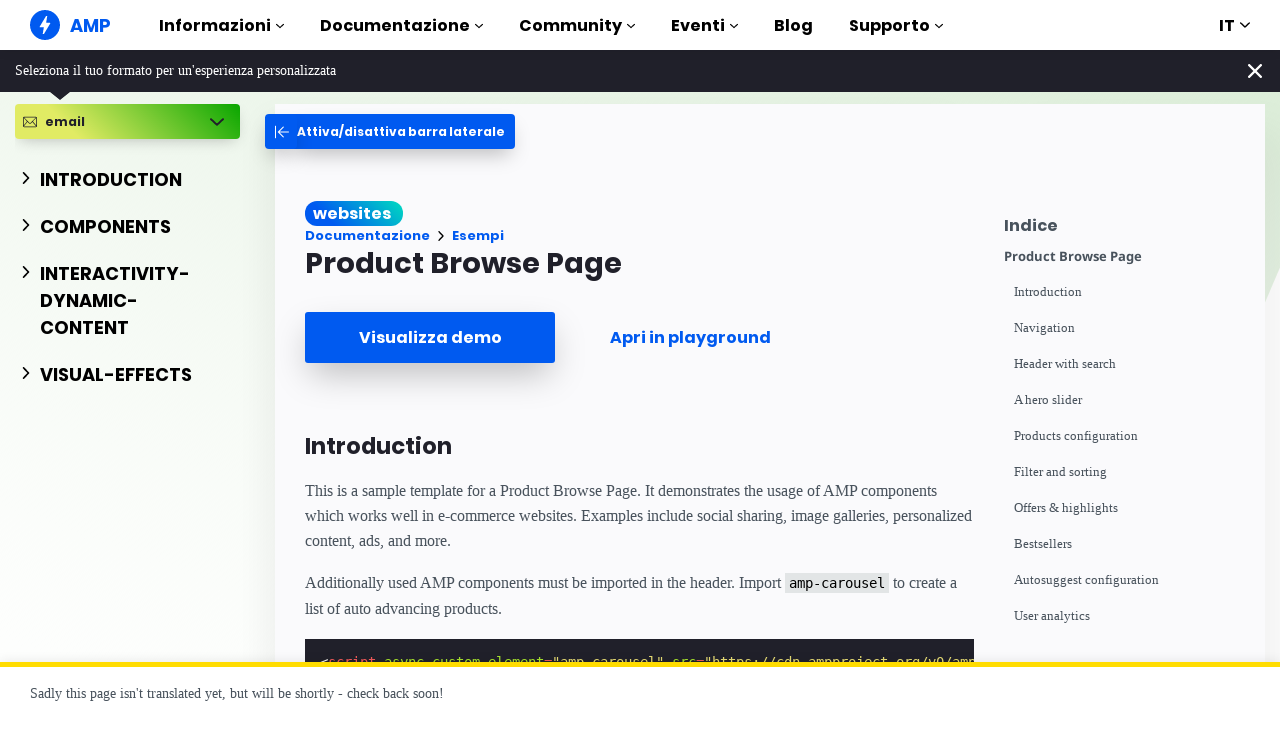

--- FILE ---
content_type: text/html; charset=UTF-8
request_url: https://amp.dev/it/documentation/examples/email/e-commerce/product_browse_page/
body_size: 32607
content:
<!doctype html><html amp lang="it" i-amphtml-binding i-amphtml-layout i-amphtml-no-boilerplate transformed="self;v=1"><head><meta charset="utf-8"><meta name="viewport" content="width=device-width"><link rel="preload" href="/static/fonts/poppins-v5-latin-700.woff2" as="font" crossorigin><link rel="preload" href="/static/fonts/noto-sans-v7-latin-700.woff2" as="font" crossorigin><meta name="theme-color" content="#005af0"><meta name="robots" content="noindex,follow"><meta name="description" content="This is a sample template for a Product Browse Page."><meta name="twitter:card" content="summary_large_image"><meta name="twitter:description" content="This is a sample template for a Product Browse Page."><meta name="twitter:title" content="Esempio: Product Browse Page"><meta name="twitter:creator" content="@ampproject"><meta name="twitter:site" content="@ampproject"><meta name="twitter:image" content="https://amp.dev/static/img/sharing/docs-example-600x314.png"><meta property="og:title" content="Esempio: Product Browse Page"><meta property="og:url" content="https://amp.dev/it/documentation/examples/e-commerce/product_browse_page/"><meta property="og:image" content="https://amp.dev/static/img/sharing/docs-example-600x314.png"><meta property="og:image:width" content="600"><meta property="og:image:height" content="314"><meta name="supported-amp-formats" content="websites"><meta name="page-locale" content="it"><meta http-equiv="origin-trial" content="AviuuiVhVdQ3GpVtxSpyMT+XsL/qGGYmyiyLvYSKPL3rRDLipe/ard5x+DXVlrATtolwX75VtpSKc9IEzLDd4AkAAABmeyJvcmlnaW4iOiJodHRwczovL2FtcC5kZXY6NDQzIiwiZmVhdHVyZSI6IkV4cGVyaW1lbnRhbEF1dG9wbGF5RHluYW1pY0RlbGVnYXRpb24iLCJleHBpcnkiOjE1NzA1Nzg0NDF9"><style amp-runtime i-amphtml-version="012506252055000">html{overflow-x:hidden!important}html.i-amphtml-fie{height:100%!important;width:100%!important}html:not([amp4ads]),html:not([amp4ads]) body{height:auto!important}html:not([amp4ads]) body{margin:0!important}body{-webkit-text-size-adjust:100%;-moz-text-size-adjust:100%;-ms-text-size-adjust:100%;text-size-adjust:100%}html.i-amphtml-singledoc.i-amphtml-embedded{-ms-touch-action:pan-y pinch-zoom;touch-action:pan-y pinch-zoom}html.i-amphtml-fie>body,html.i-amphtml-singledoc>body{overflow:visible!important}html.i-amphtml-fie:not(.i-amphtml-inabox)>body,html.i-amphtml-singledoc:not(.i-amphtml-inabox)>body{position:relative!important}html.i-amphtml-ios-embed-legacy>body{overflow-x:hidden!important;overflow-y:auto!important;position:absolute!important}html.i-amphtml-ios-embed{overflow-y:auto!important;position:static}#i-amphtml-wrapper{overflow-x:hidden!important;overflow-y:auto!important;position:absolute!important;top:0!important;left:0!important;right:0!important;bottom:0!important;margin:0!important;display:block!important}html.i-amphtml-ios-embed.i-amphtml-ios-overscroll,html.i-amphtml-ios-embed.i-amphtml-ios-overscroll>#i-amphtml-wrapper{-webkit-overflow-scrolling:touch!important}#i-amphtml-wrapper>body{position:relative!important;border-top:1px solid transparent!important}#i-amphtml-wrapper+body{visibility:visible}#i-amphtml-wrapper+body .i-amphtml-lightbox-element,#i-amphtml-wrapper+body[i-amphtml-lightbox]{visibility:hidden}#i-amphtml-wrapper+body[i-amphtml-lightbox] .i-amphtml-lightbox-element{visibility:visible}#i-amphtml-wrapper.i-amphtml-scroll-disabled,.i-amphtml-scroll-disabled{overflow-x:hidden!important;overflow-y:hidden!important}amp-instagram{padding:54px 0px 0px!important;background-color:#fff}amp-iframe iframe{box-sizing:border-box!important}[amp-access][amp-access-hide]{display:none}[subscriptions-dialog],body:not(.i-amphtml-subs-ready) [subscriptions-action],body:not(.i-amphtml-subs-ready) [subscriptions-section]{display:none!important}amp-experiment,amp-live-list>[update]{display:none}amp-list[resizable-children]>.i-amphtml-loading-container.amp-hidden{display:none!important}amp-list [fetch-error],amp-list[load-more] [load-more-button],amp-list[load-more] [load-more-end],amp-list[load-more] [load-more-failed],amp-list[load-more] [load-more-loading]{display:none}amp-list[diffable] div[role=list]{display:block}amp-story-page,amp-story[standalone]{min-height:1px!important;display:block!important;height:100%!important;margin:0!important;padding:0!important;overflow:hidden!important;width:100%!important}amp-story[standalone]{background-color:#000!important;position:relative!important}amp-story-page{background-color:#757575}amp-story .amp-active>div,amp-story .i-amphtml-loader-background{display:none!important}amp-story-page:not(:first-of-type):not([distance]):not([active]){transform:translateY(1000vh)!important}amp-autocomplete{position:relative!important;display:inline-block!important}amp-autocomplete>input,amp-autocomplete>textarea{padding:0.5rem;border:1px solid rgba(0,0,0,.33)}.i-amphtml-autocomplete-results,amp-autocomplete>input,amp-autocomplete>textarea{font-size:1rem;line-height:1.5rem}[amp-fx^=fly-in]{visibility:hidden}amp-script[nodom],amp-script[sandboxed]{position:fixed!important;top:0!important;width:1px!important;height:1px!important;overflow:hidden!important;visibility:hidden}
/*# sourceURL=/css/ampdoc.css*/[hidden]{display:none!important}.i-amphtml-element{display:inline-block}.i-amphtml-blurry-placeholder{transition:opacity 0.3s cubic-bezier(0.0,0.0,0.2,1)!important;pointer-events:none}[layout=nodisplay]:not(.i-amphtml-element){display:none!important}.i-amphtml-layout-fixed,[layout=fixed][width][height]:not(.i-amphtml-layout-fixed){display:inline-block;position:relative}.i-amphtml-layout-responsive,[layout=responsive][width][height]:not(.i-amphtml-layout-responsive),[width][height][heights]:not([layout]):not(.i-amphtml-layout-responsive),[width][height][sizes]:not(img):not([layout]):not(.i-amphtml-layout-responsive){display:block;position:relative}.i-amphtml-layout-intrinsic,[layout=intrinsic][width][height]:not(.i-amphtml-layout-intrinsic){display:inline-block;position:relative;max-width:100%}.i-amphtml-layout-intrinsic .i-amphtml-sizer{max-width:100%}.i-amphtml-intrinsic-sizer{max-width:100%;display:block!important}.i-amphtml-layout-container,.i-amphtml-layout-fixed-height,[layout=container],[layout=fixed-height][height]:not(.i-amphtml-layout-fixed-height){display:block;position:relative}.i-amphtml-layout-fill,.i-amphtml-layout-fill.i-amphtml-notbuilt,[layout=fill]:not(.i-amphtml-layout-fill),body noscript>*{display:block;overflow:hidden!important;position:absolute;top:0;left:0;bottom:0;right:0}body noscript>*{position:absolute!important;width:100%;height:100%;z-index:2}body noscript{display:inline!important}.i-amphtml-layout-flex-item,[layout=flex-item]:not(.i-amphtml-layout-flex-item){display:block;position:relative;-ms-flex:1 1 auto;flex:1 1 auto}.i-amphtml-layout-fluid{position:relative}.i-amphtml-layout-size-defined{overflow:hidden!important}.i-amphtml-layout-awaiting-size{position:absolute!important;top:auto!important;bottom:auto!important}i-amphtml-sizer{display:block!important}@supports (aspect-ratio:1/1){i-amphtml-sizer.i-amphtml-disable-ar{display:none!important}}.i-amphtml-blurry-placeholder,.i-amphtml-fill-content{display:block;height:0;max-height:100%;max-width:100%;min-height:100%;min-width:100%;width:0;margin:auto}.i-amphtml-layout-size-defined .i-amphtml-fill-content{position:absolute;top:0;left:0;bottom:0;right:0}.i-amphtml-replaced-content,.i-amphtml-screen-reader{padding:0!important;border:none!important}.i-amphtml-screen-reader{position:fixed!important;top:0px!important;left:0px!important;width:4px!important;height:4px!important;opacity:0!important;overflow:hidden!important;margin:0!important;display:block!important;visibility:visible!important}.i-amphtml-screen-reader~.i-amphtml-screen-reader{left:8px!important}.i-amphtml-screen-reader~.i-amphtml-screen-reader~.i-amphtml-screen-reader{left:12px!important}.i-amphtml-screen-reader~.i-amphtml-screen-reader~.i-amphtml-screen-reader~.i-amphtml-screen-reader{left:16px!important}.i-amphtml-unresolved{position:relative;overflow:hidden!important}.i-amphtml-select-disabled{-webkit-user-select:none!important;-ms-user-select:none!important;user-select:none!important}.i-amphtml-notbuilt,[layout]:not(.i-amphtml-element),[width][height][heights]:not([layout]):not(.i-amphtml-element),[width][height][sizes]:not(img):not([layout]):not(.i-amphtml-element){position:relative;overflow:hidden!important;color:transparent!important}.i-amphtml-notbuilt:not(.i-amphtml-layout-container)>*,[layout]:not([layout=container]):not(.i-amphtml-element)>*,[width][height][heights]:not([layout]):not(.i-amphtml-element)>*,[width][height][sizes]:not([layout]):not(.i-amphtml-element)>*{display:none}amp-img:not(.i-amphtml-element)[i-amphtml-ssr]>img.i-amphtml-fill-content{display:block}.i-amphtml-notbuilt:not(.i-amphtml-layout-container),[layout]:not([layout=container]):not(.i-amphtml-element),[width][height][heights]:not([layout]):not(.i-amphtml-element),[width][height][sizes]:not(img):not([layout]):not(.i-amphtml-element){color:transparent!important;line-height:0!important}.i-amphtml-ghost{visibility:hidden!important}.i-amphtml-element>[placeholder],[layout]:not(.i-amphtml-element)>[placeholder],[width][height][heights]:not([layout]):not(.i-amphtml-element)>[placeholder],[width][height][sizes]:not([layout]):not(.i-amphtml-element)>[placeholder]{display:block;line-height:normal}.i-amphtml-element>[placeholder].amp-hidden,.i-amphtml-element>[placeholder].hidden{visibility:hidden}.i-amphtml-element:not(.amp-notsupported)>[fallback],.i-amphtml-layout-container>[placeholder].amp-hidden,.i-amphtml-layout-container>[placeholder].hidden{display:none}.i-amphtml-layout-size-defined>[fallback],.i-amphtml-layout-size-defined>[placeholder]{position:absolute!important;top:0!important;left:0!important;right:0!important;bottom:0!important;z-index:1}amp-img[i-amphtml-ssr]:not(.i-amphtml-element)>[placeholder]{z-index:auto}.i-amphtml-notbuilt>[placeholder]{display:block!important}.i-amphtml-hidden-by-media-query{display:none!important}.i-amphtml-element-error{background:red!important;color:#fff!important;position:relative!important}.i-amphtml-element-error:before{content:attr(error-message)}i-amp-scroll-container,i-amphtml-scroll-container{position:absolute;top:0;left:0;right:0;bottom:0;display:block}i-amp-scroll-container.amp-active,i-amphtml-scroll-container.amp-active{overflow:auto;-webkit-overflow-scrolling:touch}.i-amphtml-loading-container{display:block!important;pointer-events:none;z-index:1}.i-amphtml-notbuilt>.i-amphtml-loading-container{display:block!important}.i-amphtml-loading-container.amp-hidden{visibility:hidden}.i-amphtml-element>[overflow]{cursor:pointer;position:relative;z-index:2;visibility:hidden;display:initial;line-height:normal}.i-amphtml-layout-size-defined>[overflow]{position:absolute}.i-amphtml-element>[overflow].amp-visible{visibility:visible}template{display:none!important}.amp-border-box,.amp-border-box *,.amp-border-box :after,.amp-border-box :before{box-sizing:border-box}amp-pixel{display:none!important}amp-analytics,amp-auto-ads,amp-story-auto-ads{position:fixed!important;top:0!important;width:1px!important;height:1px!important;overflow:hidden!important;visibility:hidden}amp-story{visibility:hidden!important}html.i-amphtml-fie>amp-analytics{position:initial!important}[visible-when-invalid]:not(.visible),form [submit-error],form [submit-success],form [submitting]{display:none}amp-accordion{display:block!important}@media (min-width:1px){:where(amp-accordion>section)>:first-child{margin:0;background-color:#efefef;padding-right:20px;border:1px solid #dfdfdf}:where(amp-accordion>section)>:last-child{margin:0}}amp-accordion>section{float:none!important}amp-accordion>section>*{float:none!important;display:block!important;overflow:hidden!important;position:relative!important}amp-accordion,amp-accordion>section{margin:0}amp-accordion:not(.i-amphtml-built)>section>:last-child{display:none!important}amp-accordion:not(.i-amphtml-built)>section[expanded]>:last-child{display:block!important}
/*# sourceURL=/css/ampshared.css*/</style><script async src="https://cdn.ampproject.org/v0.mjs" type="module" crossorigin="anonymous"></script><script async nomodule src="https://cdn.ampproject.org/v0.js" crossorigin="anonymous"></script><script async custom-element="amp-analytics" src="https://cdn.ampproject.org/v0/amp-analytics-0.1.mjs" type="module" crossorigin="anonymous"></script><script async nomodule src="https://cdn.ampproject.org/v0/amp-analytics-0.1.js" crossorigin="anonymous" custom-element="amp-analytics"></script><script async src="https://cdn.ampproject.org/v0/amp-animation-0.1.mjs" custom-element="amp-animation" type="module" crossorigin="anonymous"></script><script async nomodule src="https://cdn.ampproject.org/v0/amp-animation-0.1.js" crossorigin="anonymous" custom-element="amp-animation"></script><script async custom-element="amp-bind" src="https://cdn.ampproject.org/v0/amp-bind-0.1.mjs" type="module" crossorigin="anonymous"></script><script async nomodule src="https://cdn.ampproject.org/v0/amp-bind-0.1.js" crossorigin="anonymous" custom-element="amp-bind"></script><script async custom-element="amp-carousel" src="https://cdn.ampproject.org/v0/amp-carousel-0.1.mjs" type="module" crossorigin="anonymous"></script><script async nomodule src="https://cdn.ampproject.org/v0/amp-carousel-0.1.js" crossorigin="anonymous" custom-element="amp-carousel"></script><script async src="https://cdn.ampproject.org/v0/amp-consent-0.1.mjs" custom-element="amp-consent" type="module" crossorigin="anonymous"></script><script async nomodule src="https://cdn.ampproject.org/v0/amp-consent-0.1.js" crossorigin="anonymous" custom-element="amp-consent"></script><script async custom-element="amp-fit-text" src="https://cdn.ampproject.org/v0/amp-fit-text-0.1.mjs" type="module" crossorigin="anonymous"></script><script async nomodule src="https://cdn.ampproject.org/v0/amp-fit-text-0.1.js" crossorigin="anonymous" custom-element="amp-fit-text"></script><script async custom-element="amp-form" src="https://cdn.ampproject.org/v0/amp-form-0.1.mjs" type="module" crossorigin="anonymous"></script><script async nomodule src="https://cdn.ampproject.org/v0/amp-form-0.1.js" crossorigin="anonymous" custom-element="amp-form"></script><script async src="https://cdn.ampproject.org/v0/amp-geo-0.1.mjs" custom-element="amp-geo" type="module" crossorigin="anonymous"></script><script async nomodule src="https://cdn.ampproject.org/v0/amp-geo-0.1.js" crossorigin="anonymous" custom-element="amp-geo"></script><script async src="https://cdn.ampproject.org/v0/amp-install-serviceworker-0.1.mjs" custom-element="amp-install-serviceworker" type="module" crossorigin="anonymous"></script><script async nomodule src="https://cdn.ampproject.org/v0/amp-install-serviceworker-0.1.js" crossorigin="anonymous" custom-element="amp-install-serviceworker"></script><script async custom-element="amp-lightbox" src="https://cdn.ampproject.org/v0/amp-lightbox-0.1.mjs" type="module" crossorigin="anonymous"></script><script async nomodule src="https://cdn.ampproject.org/v0/amp-lightbox-0.1.js" crossorigin="anonymous" custom-element="amp-lightbox"></script><script async custom-element="amp-list" src="https://cdn.ampproject.org/v0/amp-list-0.1.mjs" type="module" crossorigin="anonymous"></script><script async nomodule src="https://cdn.ampproject.org/v0/amp-list-0.1.js" crossorigin="anonymous" custom-element="amp-list"></script><script async custom-template="amp-mustache" src="https://cdn.ampproject.org/v0/amp-mustache-0.2.mjs" type="module" crossorigin="anonymous"></script><script async nomodule src="https://cdn.ampproject.org/v0/amp-mustache-0.2.js" crossorigin="anonymous" custom-template="amp-mustache"></script><script async src="https://cdn.ampproject.org/v0/amp-position-observer-0.1.mjs" custom-element="amp-position-observer" type="module" crossorigin="anonymous"></script><script async nomodule src="https://cdn.ampproject.org/v0/amp-position-observer-0.1.js" crossorigin="anonymous" custom-element="amp-position-observer"></script><script async custom-element="amp-selector" src="https://cdn.ampproject.org/v0/amp-selector-0.1.mjs" type="module" crossorigin="anonymous"></script><script async nomodule src="https://cdn.ampproject.org/v0/amp-selector-0.1.js" crossorigin="anonymous" custom-element="amp-selector"></script><script async custom-element="amp-sidebar" src="https://cdn.ampproject.org/v0/amp-sidebar-0.1.mjs" type="module" crossorigin="anonymous"></script><script async nomodule src="https://cdn.ampproject.org/v0/amp-sidebar-0.1.js" crossorigin="anonymous" custom-element="amp-sidebar"></script><script async src="https://cdn.ampproject.org/v0/amp-user-notification-0.1.mjs" custom-element="amp-user-notification" type="module" crossorigin="anonymous"></script><script async nomodule src="https://cdn.ampproject.org/v0/amp-user-notification-0.1.js" crossorigin="anonymous" custom-element="amp-user-notification"></script><link rel="shortcut icon" href="/static/img/favicon.png"><link rel="canonical" href="https://amp.dev/it/documentation/examples/e-commerce/product_browse_page/"><link rel="alternate" hreflang="x-default" href="https://amp.dev/documentation/examples/e-commerce/product_browse_page/"><title>Esempio: Product Browse Page - amp.dev</title><script type="application/ld+json">{"@context":"http://schema.org","@type":"Webpage","url":"https://amp.dev/it/documentation/examples/e-commerce/product_browse_page/ ","name":"amp.dev","headline":"Esempio: Product Browse Page","description":"This is a sample template for a Product Browse Page.","mainEntityOfPage":{"@type":"WebPage","@id":"https://amp.dev"},"publisher":{"@type":"Organization","name":"AMP Project","logo":{"url":"https://amp.dev/static/img/icons/icon-512x512.png","width":512,"height":512,"@type":"ImageObject"}},"image":{"@type":"ImageObject","url":"https://amp.dev/static/img/sharing/docs-example-600x314.png","width":600,"height":314}}</script><title>Product Browse Page</title><style amp-custom>.menu-wrap{display:flex;align-items:center}.menu-wrap>*{margin:0 10px}:root{--color-primary:#005af0;--color-secondary:#00dcc0;--color-text-light:#fff;--color-text-dark:#000;--color-bg-light:#fafafc;--color-bg-grey:rgba(0,0,0,0.8);--space-1:.5rem;--space-2:1rem;--space-3:1.5rem;--space-4:2rem;--box-shadow-1:0 1px 1px 0 rgba(0,0,0,0.14),0 1px 1px -1px rgba(0,0,0,0.14),0 1px 5px 0 rgba(0,0,0,0.12)}article#preview{background-color:var(--color-bg-light)}amp-carousel{margin:0}.header{position:relative;box-shadow:var(--box-shadow-1);padding-top:52px;background-color:var(--color-secondary)}.header #sample-menu{left:0;font-weight:700;padding:13px}.header #sample-logo,.header #sample-menu{position:absolute;top:0;font-size:18px;color:var(--color-text-light);text-transform:uppercase}.header #sample-logo{left:36px;font-weight:400;margin:0 var(--space-2);height:var(--space-4);text-decoration:none;line-height:52px}.header form{padding:0}.header input::-webkit-search-cancel-button,.header input::-webkit-search-decoration{display:none}.header input[type=submit]{position:absolute;top:10px;right:var(--space-1);background-color:var(--color-primary);background-position:50%;background-repeat:no-repeat;background-image:-webkit-image-set(url(https://amp.dev/static/samples/img/ic_search_white_1x_web_24dp.png) 1x,url(https://amp.dev/static/samples/img/ic_search_white_2x_web_24dp.png) 2x);border:0;height:var(--space-4);width:36px;-webkit-appearance:none;border-radius:4px 0}.header input[type=search],.header input[type=text]{position:absolute;top:10px;right:var(--space-3);background:var(--color-bg-light);padding:0 var(--space-1);width:20vw;height:var(--space-4);font-family:inherit;font-size:100%;border:0 solid var(--color-primary);border-radius:4px 0;transition:all .9s ease}.header input[type=search]:focus,.header input[type=text]:focus{width:80vw;max-width:700px;background-color:var(--color-text-light);border-color:var(--color-primary);box-shadow:var(--box-shadow-1);outline:0}.header input:-moz-placeholder,.header input::-webkit-input-placeholder{color:var(--color-bg-light)}.header input:focus+#sample-logo{visibility:hidden;opacity:0;transition:visibility 0 .7s,opacity .7s ease}.header input+#sample-logo{visibility:visible;opacity:1;transition:opacity 1.5s ease}@media (min-width:600px){.header input[type=search]{width:100px}.header input[type=search]:focus{width:600px}}.items,amp-list.items>div{display:flex;justify-content:space-around;flex-wrap:wrap}.item{flex-grow:1;flex-shrink:1}.tile{background-color:var(--color-text-light);width:120px;height:200px;display:block;margin:var(--space-1);-webkit-tap-highlight-color:var(--color-bg-light);max-width:200px}@media (max-width:500px){.items .tile{width:150px;height:200px}}.tile:active{background-color:var(--color-bg-light)}.tile p{margin:0;padding:0 var(--space-1);font-size:var(--space-2);line-height:20px}.tile .name{margin-top:var(--space-1)}.tile .price{margin-bottom:var(--space-1)}.tile .price,.tile .star{color:var(--color-text-dark)}#hero-images{object-fit:contain}#hero-images .caption{text-align:center;position:absolute;bottom:0;left:0;right:0;padding:var(--space-3);background:hsla(0,0%,78.4%,.5);color:var(--color-text-light);font-size:36px;max-height:30%;font-weight:300}.list-overflow{width:160px;margin-top:150px}.filter-mobile,.refine{display:none}body,html{font-family:Noto Sans,sans-serif}p{font-weight:400;color:#48525c}label[for=sort]{margin:20px}.ampstart-btn{margin-bottom:40px}p.name+p.star{color:gold}@media (min-width:600px){.refine{display:inline;float:left;width:20%;box-shadow:var(--box-shadow-1);padding:var(--space-2)}.content{float:right;width:80%}.grid{display:flex;justify-content:space-around;flex-wrap:wrap}.products{display:inline-block;margin:var(--space-2)}}@media (max-width:500px){.filter-mobile{display:inline}.products{display:block;height:100px;padding:0 var(--space-1) 0 0}.products amp-img{line-height:var(--space-3);font-weight:400;font-size:var(--space-3);vertical-align:middle;float:left;margin-right:var(--space-1)}}#info-wrap,#main-wrap{overflow:hidden}#info-wrap{display:flex;justify-content:space-between;align-items:center;margin:var(--space-2)}.info{width:50%;float:left}amp-lightbox{background:var(--color-text-light);width:100%;height:100%;position:absolute}#info-wrap .ampstart-input{width:200px}.autosuggest-container{position:relative}.autosuggest-box{position:absolute;width:100%;background-color:var(--color-text-light);box-shadow:var(--box-shadow-1)}.bestsellers,.filter-section,.recommendations{margin:var(--space-2)}.filter-section>div:first-of-type{display:flex;justify-content:space-between;margin:20px}@font-face{font-family:system;font-style:normal;font-weight:300;src:local(".SFNSText-Light"),local(".HelveticaNeueDeskInterface-Light"),local(".LucidaGrandeUI"),local("Ubuntu Light"),local("Segoe UI Light"),local("Roboto-Light"),local("DroidSans"),local("Tahoma")}@font-face{font-family:system;font-style:italic;font-weight:300;src:local(".SFNSText-LightItalic"),local(".HelveticaNeueDeskInterface-Italic"),local(".LucidaGrandeUI"),local("Ubuntu Light Italic"),local("Segoe UI Light Italic"),local("Roboto-LightItalic"),local("DroidSans"),local("Tahoma")}@font-face{font-family:system;font-style:normal;font-weight:400;src:local(".SFNSText-Regular"),local(".HelveticaNeueDeskInterface-Regular"),local(".LucidaGrandeUI"),local("Ubuntu"),local("Segoe UI"),local("Roboto-Regular"),local("DroidSans"),local("Tahoma")}@font-face{font-family:system;font-style:italic;font-weight:400;src:local(".SFNSText-Italic"),local(".HelveticaNeueDeskInterface-Italic"),local(".LucidaGrandeUI"),local("Ubuntu Italic"),local("Segoe UI Italic"),local("Roboto-Italic"),local("DroidSans"),local("Tahoma")}@font-face{font-family:system;font-style:normal;font-weight:500;src:local(".SFNSText-Medium"),local(".HelveticaNeueDeskInterface-MediumP4"),local(".LucidaGrandeUI"),local("Ubuntu Medium"),local("Segoe UI Semibold"),local("Roboto-Medium"),local("DroidSans-Bold"),local("Tahoma Bold")}@font-face{font-family:system;font-style:italic;font-weight:500;src:local(".SFNSText-MediumItalic"),local(".HelveticaNeueDeskInterface-MediumItalicP4"),local(".LucidaGrandeUI"),local("Ubuntu Medium Italic"),local("Segoe UI Semibold Italic"),local("Roboto-MediumItalic"),local("DroidSans-Bold"),local("Tahoma Bold")}@font-face{font-family:system;font-style:normal;font-weight:700;src:local(".SFNSText-Bold"),local(".HelveticaNeueDeskInterface-Bold"),local(".LucidaGrandeUI"),local("Ubuntu Bold"),local("Roboto-Bold"),local("DroidSans-Bold"),local("Segoe UI Bold"),local("Tahoma Bold")}@font-face{font-family:system;font-style:italic;font-weight:700;src:local(".SFNSText-BoldItalic"),local(".HelveticaNeueDeskInterface-BoldItalic"),local(".LucidaGrandeUI"),local("Ubuntu Bold Italic"),local("Roboto-BoldItalic"),local("DroidSans-Bold"),local("Segoe UI Bold Italic"),local("Tahoma Bold")}@font-face{font-family:Noto Sans;font-style:normal;font-weight:400;font-display:optional;src:local("Noto Sans"),local("NotoSans"),url(https://amp.dev/static/fonts/noto-sans-v7-latin-regular.woff2) format("woff2"),url(https://amp.dev/static/fonts/noto-sans-v7-latin-regular.woff) format("woff")}@font-face{font-family:Noto Sans;font-style:normal;font-weight:700;font-display:optional;src:local("Noto Sans Bold"),local("NotoSans-Bold"),url(https://amp.dev/static/fonts/noto-sans-v7-latin-700.woff2) format("woff2"),url(https://amp.dev/static/fonts/noto-sans-v7-latin-700.woff) format("woff")}@font-face{font-family:Poppins;font-style:normal;font-weight:700;font-display:optional;src:local("Poppins Bold"),local("Poppins-Bold"),url(https://amp.dev/static/fonts/poppins-v5-latin-700.woff2) format("woff2"),url(https://amp.dev/static/fonts/poppins-v5-latin-700.woff) format("woff")}@font-face{font-family:Fira Mono;font-style:normal;font-weight:400;font-display:optional;src:local("Fira Mono"),local("FiraMono"),url(https://amp.dev/static/fonts/fira-mono-v7-latin-500.woff2) format("woff2"),url(https://amp.dev/static/fonts/fira-mono-v7-latin-500.woff) format("woff")}*{box-sizing:border-box}body,html{padding:0;margin:0;min-width:240px;color:#48525c;background-color:#fff;font-size:16px;font-family:Noto Sans,system;overflow-x:hidden;-webkit-font-smoothing:antialiased;-moz-osx-font-smoothing:grayscale;touch-action:manipulation}@media(max-width:240px){body,html{font-size:14px}}body>*>:not(.ap-o-code-preview)>*>.amp-carousel-button{width:3em;height:3em;border-radius:50%;box-shadow:0 10px 15px 0 rgba(0,0,0,.4);transition:.4s;background-color:#fff;position:relative;box-sizing:border-box;margin:1em;border-style:none;background-position:50% 50%;background-repeat:no-repeat;z-index:10;pointer-events:all}body>*>:not(.ap-o-code-preview)>*>.amp-carousel-button-prev{background-image:url("data:image/svg+xml;charset=utf-8,%3Csvg xmlns='http://www.w3.org/2000/svg' width='18' height='18' fill='%23005AF0'%3E%3Cpath d='M15 8.25H5.87l4.19-4.19L9 3 3 9l6 6 1.06-1.06-4.19-4.19H15v-1.5z'/%3E%3C/svg%3E")}body>*>:not(.ap-o-code-preview)>*>.amp-carousel-button-next{background-image:url("data:image/svg+xml;charset=utf-8,%3Csvg xmlns='http://www.w3.org/2000/svg' width='18' height='18' fill='%23005AF0' %3E%3Cpath d='M9 3L7.94 4.06l4.19 4.19H3v1.5h9.13l-4.19 4.19L9 15l6-6z'/%3E%3C/svg%3E")}body>*>:not(.ap-o-code-preview)>*>.amp-carousel-button:hover{cursor:pointer;box-shadow:0 20px 30px 0 rgba(0,0,0,.2);background-color:#fff}:target:before{content:"";display:block;visibility:hidden;height:120px;margin-top:-120px}@media(min-width:1024px){h1:target:before{height:75px;margin-top:-75px}h2:target:before{height:81px;margin-top:-81px}h3:target:before{height:87px;margin-top:-87px}h4:target:before{height:90px;margin-top:-90px}h5:target:before{height:93px;margin-top:-93px}h6:target:before{height:97px;margin-top:-97px}}h1,h2,h3,h4,h5{margin-top:1.5rem;margin-bottom:.75em;font-family:Poppins,system;font-weight:700;line-height:1.2em;color:#20202a}h1{font-size:2.2rem;margin-top:3rem}section.-t h1:first-of-type{margin-top:0}@media(min-width:768px){section.-t h1:first-of-type{margin-bottom:2rem}}h2{font-size:1.8rem;margin-top:2rem}h3{font-size:1.414rem;margin-top:1.8rem}h4{font-size:1.2rem}h5{font-size:1rem}.-t .intro,.ap--section .intro{font-size:1rem;padding:0}.-t .intro *,.ap--section .intro *{font-size:inherit}.-t p,.ap--section p{line-height:1.6rem;font-weight:400;color:#48525c;display:block;margin-top:1.1em;margin-bottom:0;font-size:1rem}.-t p small,.ap--section p small{font-size:.875rem}.-t code,.ap--section code{display:inline;padding:2px 4px;font-family:Fira Mono,monospace;font-weight:500;word-break:normal;color:#000;background-color:#e2e5e6;font-size:.9em}.-t code,.-t p,.ap--section code,.ap--section p{overflow-wrap:break-word}.-t a,.ap--section a{position:relative;z-index:10}.-t a code,.ap--section a code{color:#005af0;z-index:-1}.-t pre,.ap--section pre{font-family:Fira Mono,monospace;font-weight:500;font-size:1rem;white-space:pre-wrap}.-t>ol,.-t>ul,.ap--section>ol,.ap--section>ul{line-height:1.6rem;font-weight:400;color:#48525c;display:block;padding-left:2em;margin:1.5em 0}.-t>ol ol,.-t>ol ul,.-t>ul ol,.-t>ul ul,.ap--section>ol ol,.ap--section>ol ul,.ap--section>ul ol,.ap--section>ul ul{padding-left:2em;margin:0}.-t>ol li,.-t>ul li,.ap--section>ol li,.ap--section>ul li{padding-left:.5em}.-t>ol li p,.-t>ul li p,.ap--section>ol li p,.ap--section>ul li p{font-size:1em}.-t figure figcaption,.ap--section figure figcaption{line-height:1.6rem;font-weight:400;color:#48525c;font-size:.8125rem;margin-top:.3em}.-t hr,.ap--section hr{height:1px;margin:.75em 0;background-color:#ebebf0;border:none}.-n{display:flex;align-items:center;text-decoration:none;padding:0 0 1.5em;margin:0}.-r{line-height:1.6rem;font-weight:400;color:#48525c;font-size:.875rem;font-weight:700;color:#005af0;line-height:1.3;transition:transform .3s ease}.-i{fill:#005af0;padding:.438em 0;margin-bottom:auto;margin-right:.625em;box-sizing:initial;transition:transform .3s ease}.-n:hover .-i,.-n:hover .-r{transform:translateX(10px)}.-s{border-bottom:1px solid #ebebf0}.-s .-r{font-size:1rem;font-family:Poppins,system;font-weight:700;color:#000;padding-left:10px}.-s .-i{width:1.375em;height:1.375em;fill:#fff;background-color:#005af0;overflow:hidden;padding:.563em}.-s .-i,.-s:hover .-i{box-shadow:0 10px 20px 0 rgba(0,0,0,.25)}.-s:hover .-i svg{animation:duepduep .3s ease}a{font-weight:700;text-decoration:none;color:#005af0}a code{display:inline;padding:2px 4px;font-family:Fira Mono,monospace;font-weight:500;word-break:normal;color:#000;background-color:#e2e5e6;font-size:.9em;color:#005af0}.ap-a-ico{display:flex;font-size:medium;box-sizing:initial;justify-content:center;width:1em;height:1em}.-o{right:20px;left:auto;bottom:20px;width:calc(100% - 40px);padding:15px;line-height:1.6rem;font-weight:400;color:#48525c;font-size:.875rem;background-color:#fff;box-shadow:0 15px 30px 0 rgba(0,0,0,.15);border-radius:8px}@media(min-width:768px){.-o{max-width:500px}}.-u{position:absolute;right:15px;top:15px;-webkit-appearance:none;background-color:transparent;border:none;padding:0}.-u svg{width:10px;height:10px}.-o button{cursor:pointer}.ap-o-translation-hint{position:fixed;z-index:100;width:100%;left:0;bottom:0}@media(max-width:767px){.ap-o-translation-hint{display:none}}.ap-o-translation-hint-wrapper{line-height:1.6rem;font-weight:400;color:#48525c;font-size:.875rem;max-width:1440px;margin:0 auto;padding:1em 30px;background-color:#fff;border-top:5px solid #ffdc00;box-shadow:0 -2px 10px 0 rgba(0,0,0,.07)}.ap-o-translation-hint-link{display:inline-block}.-av+.ap-o-translation-hint{bottom:25px}.ap--footer{position:relative;z-index:15;padding:3em 0 2em;line-height:1.6rem;font-weight:400;color:#48525c;font-size:1rem;color:#fff;background:linear-gradient(45deg,#48525c,#20202a)}.-a{width:100%;max-width:1440px;padding:0 20px;margin:0 auto}.-f{padding-bottom:4em}@media(min-width:768px){.-f{display:flex;align-items:center}}.-l{display:flex;flex-direction:column;margin-left:auto}@media(min-width:1024px){.-l{flex-direction:row}}.-c{margin:3em 2em 1em 0;color:#fff}@media(min-width:768px){.-c{margin:auto 2em auto 1em}}.-h{display:flex;list-style:none;padding:0;margin:0}.-p{flex:1 0 auto}@media(min-width:768px){.-p{margin:16px}}.-d{width:2.5em;height:2.5em;fill:#fff}@media(max-width:240px){.-d{font-size:14px}}@media(min-width:768px){.-v{display:grid;grid-gap:30px;grid-template-columns:repeat(12,1fr)}}.-m{flex:1 1 100%}.-m:nth-child(odd){grid-column:span 3}@media(max-width:1023px){.-m:nth-child(odd){grid-column:span 6}}.-m:nth-child(2n+2){grid-column:span 3}@media(max-width:1023px){.-m:nth-child(2n+2){grid-column:span 6}}.-g{color:#fff}.-y{list-style:none;padding:0}@media(min-width:768px){.-y+.-g{margin-top:2.5em}}.-b{position:relative}.-w{padding-left:35px;font-size:.8125rem;color:#fff}.-x{position:absolute;left:10px;top:8px;width:12px;height:12px;fill:#fff}.-k{display:flex;flex-direction:column;padding-top:4em}@media(min-width:768px){.-k{flex-direction:row;align-items:flex-end}}.-_{width:50%;max-width:200px;margin-bottom:40px;margin-right:auto}@media(min-width:768px){.-_{margin-bottom:0}}.-j{list-style:none;padding:0;margin:0}.-q{display:inline-block;margin-right:1em}.-z{font-size:.8125rem;font-weight:400;color:#fff}.-te{display:block;font-size:.875rem;margin-top:2em;color:#e2e5e6}.-te a{color:#fafafc}.ap-m-format-toggle{position:-webkit-sticky;position:sticky;top:0;margin:0 10px;padding:10px 0 0;width:100%;max-width:85%;z-index:12}@media(min-width:768px){.ap-m-format-toggle{padding:0;margin:0 15px 0 0;max-width:100%}}.ap-m-format-toggle-selected{border:0}.amp-mode-touch .ap-m-format-toggle-selected{position:relative}.ap-m-format-toggle-selected:focus:after,.ap-m-format-toggle-selected:hover:after{position:absolute;top:0;left:0;content:"";display:block;height:300%;width:100%}.ap-m-format-toggle-link,.ap-m-format-toggle-selected{z-index:3;display:flex;align-items:center;width:100%;margin:0 0 2px;padding:5px 8px;overflow:hidden;line-height:1.6rem;font-weight:400;color:#48525c;font-family:Poppins,system;font-weight:700;font-size:12px;text-align:left;border-radius:4px;color:#000;background:#ebebf0;transition:opacity .2s ease;box-shadow:0 5px 15px -5px rgba(0,0,0,.25)}.ap-m-format-toggle-link .ap-a-ico,.ap-m-format-toggle-selected .ap-a-ico{width:14px;height:14px;margin-right:8px;fill:#000}.ap-m-format-toggle-link{color:#000;background:#ebebf0}.ap-m-format-toggle-link .ap-a-ico{fill:#000}.ap-m-format-toggle-link-websites.ap-m-format-toggle-selected,.ap-m-format-toggle-link-websites:hover{background:linear-gradient(225deg,#00dcc0,#005af0 75%);color:#fff}.ap-m-format-toggle-link-websites.ap-m-format-toggle-selected .ap-a-ico,.ap-m-format-toggle-link-websites:hover .ap-a-ico{fill:#fff}.ap-m-format-toggle-link-stories.ap-m-format-toggle-selected,.ap-m-format-toggle-link-stories:hover{background:linear-gradient(225deg,#ec6600,#ffdc00 75%);color:#20202a}.ap-m-format-toggle-link-stories.ap-m-format-toggle-selected .ap-a-ico,.ap-m-format-toggle-link-stories:hover .ap-a-ico{fill:#20202a}.ap-m-format-toggle-link-ads.ap-m-format-toggle-selected,.ap-m-format-toggle-link-ads:hover{background:linear-gradient(225deg,#eb49e1,#5500d7 75%);color:#fff}.ap-m-format-toggle-link-ads.ap-m-format-toggle-selected .ap-a-ico,.ap-m-format-toggle-link-ads:hover .ap-a-ico{fill:#fff}.ap-m-format-toggle-link-email.ap-m-format-toggle-selected,.ap-m-format-toggle-link-email:hover{background:linear-gradient(225deg,#09a600,#e1eb64 75%);color:#20202a}.ap-m-format-toggle-link-email.ap-m-format-toggle-selected .ap-a-ico,.ap-m-format-toggle-link-email:hover .ap-a-ico{fill:#20202a}.ap-m-format-toggle-angle{margin-right:0;margin-left:auto}.ap-m-format-toggle-formats{position:absolute;width:100%;z-index:2;pointer-events:none;opacity:0;transform:translateY(-20px);transition:all .2s ease;transition-delay:.05s}.ap-m-format-toggle-formats:focus-within,.ap-m-format-toggle-formats:hover,.ap-m-format-toggle-selected:focus+.ap-m-format-toggle-formats,.ap-m-format-toggle-selected:hover+.ap-m-format-toggle-formats{pointer-events:auto;opacity:1;transform:translateY(0)}body{top:0;left:0;background-repeat:no-repeat;background-size:100% auto;background-position:100% 0;background-attachment:fixed}body.ap--websites{background-image:url("data:image/svg+xml,%3Csvg xmlns='http://www.w3.org/2000/svg' viewBox='0 0 1024 768'%3E%3Cdefs%3E%3ClinearGradient id='a' x1='239.67' y1='855.23' x2='606.28' y2='-152.04' gradientUnits='userSpaceOnUse'%3E%3Cstop offset='0' stop-color='%23fff' stop-opacity='0'/%3E%3Cstop offset='1' stop-color='%23d5e6f2'/%3E%3C/linearGradient%3E%3C/defs%3E%3Cg%3E%3Cpath fill='url(%23a)' d='M0 0h1024v214L786.37 768H0V0z'/%3E%3C/g%3E%3C/svg%3E%0A")}body.ap--ads{background-image:url("data:image/svg+xml,%3Csvg xmlns='http://www.w3.org/2000/svg' viewBox='0 0 1024 768'%3E%3Cdefs%3E%3ClinearGradient id='a' x1='239.67' x2='606.28' y1='855.23' y2='-152.04' gradientUnits='userSpaceOnUse'%3E%3Cstop offset='0' stop-color='%23fff' stop-opacity='0'/%3E%3Cstop offset='1' stop-color='%23ddd3eb'/%3E%3C/linearGradient%3E%3C/defs%3E%3Cg%3E%3Cpath fill='url(%23a)' d='M0 0h1024v214L786.37 768H0V0z'/%3E%3C/g%3E%3C/svg%3E%0A")}body.ap--stories{background-image:url("data:image/svg+xml,%3Csvg xmlns='http://www.w3.org/2000/svg' viewBox='0 0 1024 768'%3E%3Cdefs%3E%3ClinearGradient id='a' x1='239.67' x2='606.28' y1='855.23' y2='-152.04' gradientUnits='userSpaceOnUse'%3E%3Cstop offset='0' stop-color='%23fff' stop-opacity='0'/%3E%3Cstop offset='1' stop-color='%23ebdfd3'/%3E%3C/linearGradient%3E%3C/defs%3E%3Cg%3E%3Cpath fill='url(%23a)' d='M0 0h1024v214L786.37 768H0V0z'/%3E%3C/g%3E%3C/svg%3E%0A")}body.ap--email{background-image:url("data:image/svg+xml,%3Csvg xmlns='http://www.w3.org/2000/svg' viewBox='0 0 1024 768'%3E%3Cdefs%3E%3ClinearGradient id='a' x1='239.67' x2='606.28' y1='855.23' y2='-152.04' gradientUnits='userSpaceOnUse'%3E%3Cstop offset='0' stop-color='%23fff' stop-opacity='0'/%3E%3Cstop offset='1' stop-color='%23d7ebd3'/%3E%3C/linearGradient%3E%3C/defs%3E%3Cg%3E%3Cpath fill='url(%23a)' d='M0 0h1024v214L786.37 768H0V0z'/%3E%3C/g%3E%3C/svg%3E%0A")}.ap--ampsidebar{width:100%;max-width:90vw;background:#fafafc}.ap--ampsidebar-toolbar{top:86px;height:100vh;max-height:calc(100vh - 86px)}@media(min-width:768px){.ap--ampsidebar-toolbar{position:-webkit-sticky;position:sticky;overflow:auto}}.ap--ampsidebar-toolbar>ul{-webkit-overflow-scrolling:touch;margin:0;padding:0}@media(min-width:768px){.ap--ampsidebar-toolbar>ul{overflow:auto;max-height:100%}}.ap--ampsidebar-toolbar>ul::-webkit-scrollbar{width:6px;height:6px}.ap--ampsidebar-toolbar>ul::-webkit-scrollbar-thumb{border-radius:3px;background-color:#91979d}.ap--ampsidebar-toolbar>ul::-webkit-scrollbar-corner{background-color:transparent}.ap--ampsidebar-toolbar>ul::-webkit-scrollbar-thumb{background-color:rgba(0,0,0,.1)}.ap-o-sidebar-default{max-width:100%}@media(min-width:768px){.ap-o-sidebar-default .ap-o-sidebar{width:auto;min-height:400px;padding-bottom:0;margin-right:0;margin-left:-10px;background:0 0;box-shadow:none}}.ap-o-sidebar-default .nav{margin:15px 0 0;padding-bottom:15px}.ap-o-sidebar-default .nav-list{max-width:300px;list-style:none;padding:0;margin:0}.ap-o-sidebar-default .nav-list.level-1{margin:0 15px}.ap-o-sidebar-default .nav-list .nav-list{display:none;margin-bottom:20px}.ap-o-sidebar-default .nav-item{position:relative;margin:0;padding:0}.ap-o-sidebar-default .nav-item.level-1{border-bottom:1px solid rgba(0,0,0,.15)}.ap-o-sidebar-default .nav-item.level-1:last-child{border-bottom:none}.ap-o-sidebar-default .nav-item.level-1 .nav-link{padding:10px 25px 10px 20px;text-transform:uppercase;font-size:1.125rem;font-family:Poppins,system;font-weight:700;color:#000}.ap-o-sidebar-default .nav-item.level-1 .nav-icon,.ap-o-sidebar-default .nav-item.level-1 .nav-trigger{height:46px}.ap-o-sidebar-default .nav-item.level-1 .nav-icon .ap-a-ico{margin-top:16px}.ap-o-sidebar-default .nav-item.level-2 .nav-link{padding:7px 25px 8px 20px;text-transform:unset;line-height:1.6rem;font-weight:400;color:#48525c;font-family:Noto Sans,system;font-size:.875rem;line-height:1.4em}.ap-o-sidebar-default .nav-item.level-2 .nav-icon,.ap-o-sidebar-default .nav-item.level-2 .nav-trigger{height:33px}.ap-o-sidebar-default .nav-item.level-2 .nav-icon .ap-a-ico{width:10px;height:10px;margin-top:10px}.ap-o-sidebar-default .nav-item.level-3{margin-left:24px}.ap-o-sidebar-default .nav-item.level-3 .nav-link{padding:7px 25px 8px 20px;font-size:.8125rem}.ap-o-sidebar-default .nav-item.level-3.active{background:rgba(51,61,71,.1);border-radius:4px}.ap-o-sidebar-default .nav-item.active>.nav-link{font-weight:700;color:#005af0}.ap-o-sidebar-default .nav-item:hover>.nav-link{color:#005af0}.ap-o-sidebar-default .nav-item-tutorial-divider{border-bottom:1px dashed rgba(0,0,0,.15)}.ap-o-sidebar-default .nav-item-tutorial-divider:first-child,.ap-o-sidebar-default .nav-item-tutorial-divider:last-child{display:none}.ap-o-sidebar-default .nav-link{position:relative;display:block;padding:0;margin:0;color:rgba(0,0,0,.75);border:none;background-color:transparent}.ap-o-sidebar-default .nav-link-lastword{white-space:nowrap}.ap-o-sidebar-default .nav-icon,.ap-o-sidebar-default .nav-trigger{position:absolute;top:0;width:20px;padding:0;margin:0;background:none transparent;border:none;cursor:pointer}.ap-o-sidebar-default .nav-trigger{-webkit-appearance:none;z-index:1}.ap-o-sidebar-default .nav-trigger:checked~ul{display:block}.ap-o-sidebar-default .nav-trigger:checked+.nav-icon .ap-a-ico{transform:rotate(0)}.ap-o-sidebar-default .nav-trigger:focus{outline:1px dotted #212121;outline:5px auto -webkit-focus-ring-color}.ap-o-sidebar-default .nav-icon .ap-a-ico{width:12px;height:12px;transform:rotate(-90deg)}.ap-o-sidebar-default .nav-type-icon{display:inline-block;vertical-align:top;width:20px;height:20px;margin-left:6px}.ap-o-sidebar-default .nav span.nav-link+.nav-trigger{width:calc(100% + 15px)}ul.ap-o-mini-card-list{display:flex;flex-wrap:wrap;justify-content:space-between;list-style:none;margin:0;max-width:1440px;padding:0;position:relative;width:100%}.ap-o-mini-card-list-item{margin-bottom:1.25rem;padding-left:0;transition:transform .3s ease}.ap-o-mini-card-list-item:hover{transform:translateY(-.125em)}.ap-o-mini-card-list-item:hover>.ap-m-mini-card{box-shadow:0 15px 25px 0 rgba(0,0,0,.05)}.ap-m-mini-card{line-height:1.6rem;font-weight:400;color:#48525c;position:relative;display:flex;align-items:center;flex-direction:row;padding:8px 16px 8px 8px;margin:0 0 10px;box-shadow:0 5px 15px -3px rgba(0,0,0,.07);transition:box-shadow .3s ease;background:#fff}.ap-m-mini-card amp-img{width:35px;display:inline-block;border:1px solid #ebebf0;border-radius:100%}.ap-m-mini-card amp-img.large{width:38px;flex-shrink:0}.ap-m-mini-card span{padding-left:10px;line-height:1.3em}.ap-m-mini-card strong{font-weight:700}@media(max-width:374px){.ap-m-mini-card{font-size:.75em}}.ap-a-img{position:relative}.image-preview-1 .ap-a-img{overflow:hidden;border-radius:50%}.image-preview-2 .ap-a-img{margin-right:-30px;filter:drop-shadow(0 30px 30px -15px rgba(0,0,0,.25))}@media(min-width:768px){.image-preview-2 .ap-a-img{margin-right:0}}.-so{display:block;width:100%;height:1px;margin-bottom:.813em;background-color:#fafafc}@media(min-width:768px){.-so{display:none}.-su{display:block}}.-li{padding:84px 15px 0}@media(min-width:768px){.-li{padding-left:0;padding-right:0}}.-ls{margin-bottom:.75em;font-size:1.8rem;margin-top:2rem;padding:20px 0}.-ls,.-lo{font-family:Poppins,system;font-weight:700;line-height:1.2em;color:#20202a}.-lo{margin-top:1.5rem;font-size:1.2rem;padding-left:20px;margin-bottom:0}.-lu{line-height:1.6rem;font-weight:400;color:#48525c;font-size:1rem}.-la{display:block;background-color:#ebebf0;height:1px;margin:30px 20px 30px 0}.ap-code-preview,.ap-o-code-preview{position:relative;margin:1rem 0;background:#20202a}.ap-code-preview-controls,.ap-o-code-preview-controls{width:100%;display:flex;justify-content:center;align-items:center;margin:0 auto;padding:9px 0}.ap-code-preview-controls-button,.ap-o-code-preview-controls-button{-webkit-appearance:none;background-color:transparent;border:none;position:relative;padding:6px;cursor:pointer}.ap-code-preview-controls-icon,.ap-o-code-preview-controls-icon{width:22px;height:22px;fill:#fff;opacity:.6;transition:opacity .25s ease-out}.ap-code-preview-controls-button:focus .ap-code-preview-controls-icon,.ap-code-preview-controls-button:focus .ap-o-code-preview-controls-icon,.ap-code-preview-controls-button:hover .ap-code-preview-controls-icon,.ap-code-preview-controls-button:hover .ap-o-code-preview-controls-icon,.ap-o-code-preview-controls-button:focus .ap-code-preview-controls-icon,.ap-o-code-preview-controls-button:focus .ap-o-code-preview-controls-icon,.ap-o-code-preview-controls-button:hover .ap-code-preview-controls-icon,.ap-o-code-preview-controls-button:hover .ap-o-code-preview-controls-icon{opacity:1}.ap-code-preview-preview,.ap-o-code-preview-preview{position:relative;top:1em;margin:1em;background:#fff;box-shadow:0 2px 10px 0 rgba(0,0,0,.07)}@media(min-height:768px){.ap-code-preview-preview+div.-ta,.ap-o-code-preview-preview+div.-ta{min-height:0}}.ap-code-preview-preview-iframe,.ap-o-code-preview-preview-iframe{display:flex;justify-content:center;position:relative;margin:0 1em}@media screen and (max-width:412px){.ap-code-preview-preview-iframe amp-iframe,.ap-o-code-preview-preview-iframe amp-iframe{width:240px;height:427px}}@media screen and (min-width:413px){.ap-code-preview-preview-iframe amp-iframe,.ap-o-code-preview-preview-iframe amp-iframe{width:320px;height:569px}}.ap-code-preview-top-preview,.ap-o-code-preview-top-preview{position:relative;padding:0 1em;z-index:1;display:flex;flex-direction:column;justify-content:center;align-items:start}@media(min-width:1024px){.ap-code-preview-top-preview,.ap-o-code-preview-top-preview{padding:0 15%}}.ap-code-preview-top-preview+div.-ta,.ap-o-code-preview-top-preview+div.-ta{position:relative;width:100%;min-height:0;padding:1em 1em 0;margin-top:0}.ap-code-preview-top-preview amp-iframe,.ap-o-code-preview-top-preview amp-iframe{align-self:center}.ap-code-preview-side-preview,.ap-o-code-preview-side-preview{width:100%;height:100%;position:absolute;top:0;right:0;bottom:0;left:0;padding:0;margin:0}@media(min-width:768px){.ap-code-preview-side-preview,.ap-o-code-preview-side-preview{width:auto;left:60%;background-color:#1c1c24}}@media(max-width:767px){.ap-code-preview-side-preview,.ap-o-code-preview-side-preview{overflow:hidden;pointer-events:none}.ap-code-preview-side-preview-active,.ap-o-code-preview-side-preview-active{pointer-events:auto}}.ap-code-preview-side-preview-frame,.ap-o-code-preview-side-preview-frame{position:absolute;max-height:100%;right:15px;top:auto;background-color:#fff}@media(max-width:767px){.ap-code-preview-side-preview-frame,.ap-o-code-preview-side-preview-frame{position:static;background:#fff;pointer-events:none;transform:translateY(100%);transition:transform .2s cubic-bezier(0,0,.3,1)}.ap-code-preview-side-preview-frame.show,.ap-o-code-preview-side-preview-frame.show{transform:translateY(0);pointer-events:auto;height:100%}}.ap-code-preview-iframe,.ap-o-code-preview-iframe{background:#fff;margin-bottom:1em}.ap-code-preview.side-frame .-ta,.ap-code-preview.top-frame .-ta,.ap-o-code-preview.side-frame .-ta,.ap-o-code-preview.top-frame .-ta{min-height:150px;max-height:450px}.ap-code-preview.side-frame .-ta,.ap-o-code-preview.side-frame .-ta{width:100%;margin:0;background:0 0}@media(min-width:768px){.ap-code-preview.side-frame .-ta,.ap-o-code-preview.side-frame .-ta{width:60%;min-height:580px}}@media(min-width:1024px){.ap-code-preview.side-frame .-ta,.ap-o-code-preview.side-frame .-ta{min-height:738px}}@media(min-width:1280px){.ap-code-preview.side-frame .-ta,.ap-o-code-preview.side-frame .-ta{min-height:842px}}@media(min-width:1441px){.ap-code-preview.side-frame .-ta,.ap-o-code-preview.side-frame .-ta{min-height:746px}}.ap-a-btn{font-family:Poppins,system;font-weight:700;line-height:1.2em;color:#20202a;font-size:1em;color:#fff;display:inline-block;max-width:100%;width:auto;height:auto;padding:.75em 1.75em;margin:0;text-decoration:none;text-align:center;border-radius:3px;background-color:#005af0;border:none;cursor:pointer;box-shadow:0 15px 35px -5px rgba(0,0,0,.25);transition:transform .3s ease,box-shadow .3s ease}.ap-a-btn:hover{transform:translateY(-.125em);box-shadow:0 25px 20px -15px rgba(0,0,0,.15)}@media(min-width:768px){.ap-a-btn{padding:1em 2em}}.ap-breadcrumbs,.-ue{display:flex;align-items:center;font-family:Poppins,system;font-weight:700;font-size:.8125rem}.ap-breadcrumbs-angle,.-ut{width:10px;height:10px;margin:0 6px;transform:rotate(-90deg)}.ap-a-format-tag{display:inline-block;padding:0 12px;border-radius:14px;font-family:Poppins,system;font-weight:700;color:#fff}.ap-a-format-tag-websites{background:linear-gradient(225deg,#00dcc0,#005af0 75%)}.ap-a-format-tag-stories{background:linear-gradient(225deg,#ec6600,#ffdc00 75%);color:#20202a}.ap-a-format-tag-ads{background:linear-gradient(225deg,#eb49e1,#5500d7 75%)}.ap-a-format-tag-email{background:linear-gradient(225deg,#09a600,#e1eb64 75%);color:#20202a}.ap--toc{width:100%}@media(min-width:1024px){.ap--toc{background:0 0;box-shadow:none;padding-right:10px}}.ap-o-toc{--spacing-top:90px;position:relative;z-index:1;top:0;right:0;width:calc(100% - 20px);overflow-y:auto;-webkit-overflow-scrolling:touch;background-color:#fff;box-shadow:0 2px 10px 0 rgba(0,0,0,.07);border-radius:8px;padding:15px;margin-bottom:10px}.ap-o-toc::-webkit-scrollbar{width:6px;height:6px}.ap-o-toc::-webkit-scrollbar-thumb{border-radius:3px;background-color:#91979d}.ap-o-toc::-webkit-scrollbar-corner{background-color:transparent}.ap-o-toc::-webkit-scrollbar-thumb{background-color:rgba(0,0,0,.1)}@media(min-width:768px){.ap-o-toc{width:100%}}@media(min-width:1024px){.ap-o-toc{position:-webkit-sticky;position:sticky;z-index:1;padding:0 10px 0 0;margin:0;height:auto;top:var(--spacing-top);right:auto;padding-bottom:var(--spacing-top);background:0 0;box-shadow:none;overflow-y:scroll;max-height:calc(100vh - var(--spacing-top))}}.ap-o-toc-hl{font-family:Poppins,system;font-weight:700;cursor:pointer;width:100%;margin-bottom:0}@media(min-width:1024px){.ap-o-toc-hl{margin-bottom:10px}}.ap-o-toc-toggle{display:flex;align-items:center;justify-content:space-between;outline:0}@media(min-width:1024px){.ap-o-toc-toggle{position:-webkit-sticky;position:sticky;top:0;background:#fafafc}}.ap-o-toc ul{list-style:none;margin:0;padding:0;transition:.4s}.ap-o-toc ul>li a{display:block;padding-bottom:20px;line-height:1.6rem;font-weight:400;color:#48525c;font-size:.8125rem;font-weight:700;line-height:1rem}.ap-o-toc ul>li>ul{padding-left:10px;text-transform:none}.ap-o-toc ul>li>ul li a{font-weight:400}@media(max-width:1023px){.ap-o-toc .-un:not(:checked)+ul{display:none;transition:.2s}.ap-o-toc .-un:checked+ul{margin-top:15px}}.ap-o-toc .nav-icon svg{width:15px;height:15px}@media(min-width:1024px){.ap-o-toc .nav-icon{display:none}}.ap-o-toc .nav-icon .ap-a-ico{display:inline-block;transform:rotate(-90deg)}.ap-o-toc.contentmenuopen .nav-icon .ap-a-ico{transform:rotate(0)}#sidebar-left[aria-hidden=true]:not([hidden])~.ap--main .-ur{animation:moveSidebarToggleBackwards .233s cubic-bezier(0,0,.21,1) forwards}#sidebar-left[aria-hidden=true]:not([hidden])~.ap--main .-ur .label-icon svg{transform:rotate(180deg)}#sidebar-left[aria-hidden=true]:not([hidden])~.ap--main .-ur .label-title{transform:translateX(0) scaleX(1);transform-origin:left center}#sidebar-left[open]~.ap--main .-ur{left:0;margin-left:0;animation:moveSidebarToggleForwards .233s cubic-bezier(0,0,.21,1) forwards}#sidebar-left[open]~.ap--main .-ur .label-icon svg{transform:rotate(0)}#sidebar-left[open]~.ap--main .-ur .label-title{transform:translateX(-150vw) scaleX(0);transform-origin:left center}#sidebar-left[aria-hidden=true]:not([hidden])~.ap--main .-ur,#sidebar-left[open]~.ap--main .-ur{z-index:9999999999}.-ui{position:absolute;top:50px}.-us{position:fixed;top:-99px}.-uo{position:fixed;z-index:15;font-size:12px;font-family:Poppins,system;font-weight:700;color:#fff;fill:#fff;cursor:pointer;display:flex;align-items:center}.-uo .label-icon{border-radius:4px;background:#005af0;height:35px;width:32px;padding-left:2px;display:flex;justify-content:center;align-items:center;box-shadow:0 10px 20px -5px rgba(0,0,0,.25);z-index:1}.-uo .label-icon svg{height:14px;width:14px;transition:transform .233s cubic-bezier(0,0,.21,1)}.-uo .label-title{left:32px;display:flex;align-items:center;height:35px;margin-left:-5px;padding:5px 10px 5px 5px;white-space:nowrap;border-radius:0 4px 4px 0;background:#005af0;box-shadow:0 10px 20px -5px rgba(0,0,0,.25);transform:scaleX(0);transform-origin:left;transition:transform .233s cubic-bezier(0,0,.21,1)}.-uu{position:fixed;top:-99px}.-ur{margin-top:-52px;margin-left:-25px}@media(min-width:768px){.-ur{display:none}}.-ur .label-icon svg{transform:rotate(180deg)}.-ua{display:none}.-uf{position:fixed;top:-99px}.-ul{display:none}@media(min-width:768px)and (max-width:1440px){.-ua{display:inline-block}.-ul{position:-webkit-sticky;position:sticky;top:138px;display:inline-flex;transform:translate(-40px,-52px)}.-uf:checked~.-uc{grid-column:1/2}.-uf:checked~.-uc nav{display:none}.-uf:checked~.-uc svg{transform:rotate(180deg)}}@media(min-width:768px)and (max-width:1440px)and (max-width:1023px){.-uf:checked~.ap--toc{grid-column:2/25}}@media(min-width:768px)and (max-width:1440px){.-uf:checked~.ap--toc~.-t{padding-left:80px;padding-right:80px;grid-column:2/20}}@media(min-width:768px)and (max-width:1440px)and (max-width:1023px){.-uf:checked~.ap--toc~.-t{grid-column:2/25}}@media(min-width:768px)and (max-width:1440px){.-uf:checked~.-t,.-uf:checked~.ap--help{grid-column-start:2;padding-left:80px;padding-right:80px}.-uf:checked~.-t .-ul,.-uf:checked~.ap--help .-ul{margin-left:-88px}.-uf:checked~.-t .-ul .label-icon svg,.-uf:checked~.ap--help .-ul .label-icon svg{transform:rotate(180deg)}}.-lf{display:none}.-ll.amp-active~.-lf{height:42px;max-width:2020px;margin:0 auto;color:#fff;background-color:#20202a;font-size:.875rem;z-index:100;position:absolute;width:100%;left:0;right:0}@media(min-width:768px){.-ll.amp-active~.-lf{display:block}}.-ll.amp-active~.-lf .-lc{position:relative;display:flex;align-items:center;width:100%;height:100%;max-width:1440px;padding:0 30px;margin:0 auto}@media(min-width:1024px){.-ll.amp-active~.-lf .-lc{padding:0 15px}}.-ll.amp-active~.-lf .-lc:after{position:absolute;content:"";top:42px;left:50px;width:0;height:0;border-color:#20202a transparent transparent;border-style:solid;border-width:8px 10px 0}.-ll.amp-active~.-lf .-lh{flex:1 0;padding-right:10px}.-ll.amp-active~.-lf .-lp{height:20px;width:20px;background-color:transparent;border:0;cursor:pointer;padding:3px}.-ll.amp-active~.-lf .-lp svg{fill:#fff;width:100%;height:100%}.ap-o-burger-menu{display:none;position:fixed;top:0;left:0;width:100vw;height:100vh;padding:110px 20px 80px;z-index:16;background-color:#fff}@media(max-width:240px){.ap-o-burger-menu{padding:37px 20px 0}.has-banner~.ap-o-burger-menu{padding:calc(37px + 31px) 0 0 20px}}.ap-o-burger-menu-label{position:fixed;z-index:1001;top:12px;right:20px;cursor:pointer}.ap-o-burger-menu-label.mainmenuopen{z-index:1004}.has-banner+.ap-o-burger-menu-label{top:calc(12px + 31px)}.amp-hidden+.has-banner+.ap-o-burger-menu-label,amp-user-notification[hidden]+.has-banner+.ap-o-burger-menu-label{top:12px}@media(min-width:768px){.ap-o-burger-menu-label{right:30px}}@media(min-width:1024px){.ap-o-burger-menu-label{display:none}}.ap-o-burger-menu-icon{width:30px;height:30px}@media(min-width:1024px){.ap-o-burger-menu{display:none}}.ap-o-burger-menu.mainmenuopen{display:block;z-index:1003}.ap-o-burger-menu.mainmenuopen~.ap--main{max-height:calc(100vh - 55px)}.has-banner+.ap-o-burger-menu.mainmenuopen~.ap--main{max-height:calc(100vh - 55px - 31px)}.ap-o-burger-menu.mainmenuopen~.ap--footer{display:none}.-th{list-style:none;display:flex;flex-direction:column;height:100%;margin:1rem 0 0;padding:0;overflow-y:auto;-webkit-overflow-scrolling:touch}@media(max-width:240px){.-th{padding:1rem 0}}.-th .-th{margin-top:1rem}.-th .-th .-tp:last-child{margin-bottom:0}.-tp{margin-bottom:1rem;position:relative}.-tp:last-child{margin-top:auto}.-tp ul{display:none}.-td{position:absolute;left:0;top:0;width:100%;height:36px;padding:0;margin:0;background:none transparent;border:none;cursor:pointer;-webkit-appearance:none}.-td:focus{outline:5px auto -webkit-focus-ring-color}.-td:checked~ul{display:block}.-td:checked+.nav-icon .ap-a-ico{transform:rotate(0)}.-td+.nav-icon .ap-a-ico{display:inline-block;transform:rotate(-90deg)}.-tp .ap-a-ico{height:.6em;margin-bottom:.3em;margin-left:.3em;width:.6em}.-tv{position:relative;margin-right:20px;padding-bottom:10px;display:none}@media(max-width:240px){.-tv{margin-right:0}}@media(min-width:1024px){.-tv{margin-right:0;padding-right:30px;display:block}}.-tm{display:flex;align-items:center;font-size:11px;border:none;background:0 0}.-tm:hover{color:#005af0}.-tg{position:absolute;left:0;top:0;width:100%;height:100%;margin:0;padding:0;border:0;-webkit-appearance:none}@media(min-width:1024px){.-tg{width:calc(100% - 30px)}}.-ty{width:10px;height:10px;margin-left:5px}.-tb{list-style:none;display:none;position:absolute;right:15%;margin:0;padding:2px 8px;background:#fff;box-shadow:0 2px 10px 0 rgba(0,0,0,.07)}@media(max-width:240px){.-tb{overflow:auto;max-height:calc(100vh - 55px - 31px)}}.-tb:hover,.-tg:checked~.-tb,.-tg:hover~.-tb,.-tv .-tw{display:block}.-tb:focus-within{display:block}.mainmenuopen .-tv{display:block}.-tw{font-family:Poppins,system;font-weight:700;font-size:1.5em;color:#000}@media(min-width:1024px){.-tw{font-size:1rem}}.-tx{line-height:1.6rem;font-weight:400;color:#48525c;font-size:1rem}@media(min-width:1024px){.-tx{font-size:.875rem}}.-tx.active{text-decoration:underline}.-tw:hover{color:#005af0}.-tw.active{font-weight:700;color:#005af0}.ap--header{width:100%;max-width:2020px;margin:0 auto;position:-webkit-sticky;position:sticky;top:0;z-index:1001;background-color:#fff;box-shadow:0 2px 10px 0 rgba(0,0,0,.07)}.ap--header.mainmenuopen{z-index:1004}.ap--header.mainmenuopen~.ap--main{max-width:100vw;overflow-x:hidden}@media(min-width:1024px){.ap--header{top:0}.ap--header.has-banner{top:-31px}}.ap-o-header{display:flex;flex-direction:row;flex-wrap:nowrap;align-items:center;max-width:1460px;padding:10px 0 0 20px;margin:0 auto}@media(min-width:1024px){.ap-o-header{display:flex;padding-left:30px}}.ap-o-header-home{position:-webkit-sticky;position:sticky;top:10px;display:flex;align-items:center;margin-right:auto;padding-bottom:10px;overflow:hidden}.ap-o-header-home-logo{height:30px;margin-right:6px;width:30px}.ap-o-header-home-sub-title,.ap-o-header-home-title{margin-left:4px;font-family:Poppins,system;font-weight:700;font-size:1.5em;color:#005af0}@media(min-width:1024px){.ap-o-header-home-sub-title,.ap-o-header-home-title{font-size:1.125rem}}.ap-o-header-home-sub-title{color:#000;white-space:nowrap;text-overflow:ellipsis;overflow:hidden}.ap-o-header-main{display:none;flex:1 1 auto;padding:0 30px}@media(min-width:1024px){.ap-o-header-main{display:flex}}.ap-o-header-main-item{position:relative;display:flex;align-items:center;margin:0 18px -5px}.ap-o-header-main-link{display:flex;align-items:center;padding:0 0 14px;border:0;background:0 0}.ap-o-header-main-link-icon{font-size:8px;margin-left:5px;transform:rotate(0);transition:transform .2s ease}.ap-o-header-flyout:hover,.ap-o-header-main-link:focus~.ap-o-header-flyout,.ap-o-header-main-link:hover~.ap-o-header-flyout{opacity:1;pointer-events:all;transition:opacity .2s ease}.ap-o-header-flyout:focus-within{opacity:1;pointer-events:all;transition:opacity .2s ease}.ap-o-header-flyout{box-shadow:0 10px 25px 0 rgba(0,0,0,.2);position:absolute;top:95%;left:0;margin:0;padding:0 0 10px;pointer-events:none;opacity:0;list-style:none;background:#fff;border-radius:0 0 4px 4px;transition:opacity .2s ease}.ap-o-header-flyout:before{content:"";display:block;background:linear-gradient(180deg,rgba(0,0,0,.07) 0,hsla(0,0%,100%,.07));height:8px;margin-bottom:10px}.ap-o-header-flyout-item-secondary{margin:20px 0;white-space:nowrap;min-width:200px}.ap-o-header-flyout-item-secondary a:hover{color:#005af0}.ap-o-header-flyout-item-title{line-height:1.6rem;font-weight:400;color:#48525c;font-size:.875rem;font-family:Poppins,system;font-weight:700;color:#000;line-height:1.4em}.ap-o-header-flyout-item-title.secondary{padding:0 15px}.ap-o-header-flyout-item-description{line-height:1.6rem;font-weight:400;color:#48525c;font-size:.8125rem;opacity:.75;line-height:1.25em}.ap-o-header-flyout-primary-item{position:relative;width:300px}.ap-o-header-flyout-primary-item:hover .ap-o-header-flyout-primary-item-link{box-shadow:0 10px 25px 0 rgba(0,0,0,.2);background-color:#005af0}.ap-o-header-flyout-primary-item:hover .ap-o-header-flyout-primary-item-link-info>*{color:#fff}.ap-o-header-flyout-primary-item:hover .ap-o-header-flyout-primary-item-link-info-stories .ap-o-header-flyout-item-description,.ap-o-header-flyout-primary-item:hover .ap-o-header-flyout-primary-item-link-info-stories .ap-o-header-flyout-item-title{color:#20202a}.ap-o-header-flyout-primary-item:hover .ap-o-header-flyout-primary-item-link-info-email .ap-o-header-flyout-item-description,.ap-o-header-flyout-primary-item:hover .ap-o-header-flyout-primary-item-link-info-email .ap-o-header-flyout-item-title{color:#20202a}.ap-o-header-flyout-primary-item:hover .ap-o-header-flyout-primary-item-link-icon{fill:#fff}.ap-o-header-flyout-primary-item:hover .ap-o-header-flyout-primary-item-link-icon.email,.ap-o-header-flyout-primary-item:hover .ap-o-header-flyout-primary-item-link-icon.stories{fill:#20202a}.ap-o-header-flyout-primary-item:hover .ap-o-header-flyout-primary-item-link.websites{background:linear-gradient(225deg,#00dcc0,#005af0 75%)}.ap-o-header-flyout-primary-item:hover .ap-o-header-flyout-primary-item-link.stories{background:linear-gradient(225deg,#ec6600,#ffdc00 75%)}.ap-o-header-flyout-primary-item:hover .ap-o-header-flyout-primary-item-link.ads{background:linear-gradient(225deg,#eb49e1,#5500d7 75%)}.ap-o-header-flyout-primary-item:hover .ap-o-header-flyout-primary-item-link.email{background:linear-gradient(225deg,#09a600,#e1eb64 75%)}.ap-o-header-flyout-primary-item-link{display:flex;align-items:center;border-radius:4px;padding:10px;margin:0 5px}.ap-o-header-flyout-primary-item-link-info{margin:0 20px 0 15px}.ap-o-header-flyout-primary-item-link-icon{display:flex;font-size:medium;box-sizing:initial;justify-content:center;width:2em;height:2em}.ap-o-header-flyout-primary-item-link-icon.websites{fill:url(#gradient-websites) #000}.ap-o-header-flyout-primary-item-link-icon.stories{fill:url(#gradient-stories) #000}.ap-o-header-flyout-primary-item-link-icon.ads{fill:url(#gradient-ads) #000}.ap-o-header-flyout-primary-item-link-icon.email{fill:url(#gradient-email) #000}#blm-banner{background:#111;color:#eee;display:block;text-align:center;padding:.5em}.ap--main>.-tf:first-child{padding-top:54px;padding-bottom:3rem}.-ce .-tf{position:relative;display:flex;flex-wrap:wrap;width:100%;max-width:1440px;padding:0 20px;margin-left:auto;margin-right:auto}@media(max-width:767px){.-ce .-tf{padding:0 15px}.-ce .-tf>div,.-ce .-tf section{min-width:0}}@media(min-width:768px){.-ce .-tf{display:grid;grid-gap:30px;grid-template-columns:repeat(24,minmax(0,1fr));padding:0 30px;grid-gap:0}}@media(min-width:1024px){.-ce .-tf{padding:0 15px}}.-ce .-t,.-ce .ap--help{grid-column:1;position:relative;width:100%;background:#fafafc}@media(min-width:768px){.-ce .-t,.-ce .ap--help{grid-column:9/25}}@media(min-width:1024px){.-ce .-t,.-ce .ap--help{grid-column:7/25}.-ce .-t p.limit,.-ce .ap--help p.limit{max-width:70%}}@media(min-width:768px){.-ce .-t,.-ce .ap--help{grid-column:8/25;padding-left:30px;padding-right:30px}}@media(min-width:1024px){.-ce .-t,.-ce .ap--help{grid-column:6/25;padding-left:30px;padding-right:30px}}.-ce .-ct{display:flex;flex-wrap:wrap;margin-bottom:60px}@media(min-width:768px){.-ce .-ct{flex-wrap:nowrap}}.-ce .-ct .ap-a-btn{flex:1 0 auto;margin-right:10px;margin-bottom:10px}@media(min-width:768px){.-ce .-ct .ap-a-btn{flex:1 0 50%;max-width:250px}}@media(max-width:767px){.-ce .-cn{display:none}}.-ce .-cr{color:#005af0;box-shadow:none;background:transparent}.-ce .-uc{grid-column:auto;padding:0}@media(min-width:768px){.-ce .-uc{grid-column:1/8;grid-row:span 6;margin-right:20px}}@media(min-width:1024px){.-ce .-uc{grid-column:1/6}}.-ce .ap--toc{box-shadow:20px 25px 40px 0 rgba(0,0,0,.05)}.-ce .ap--toc~.-t{box-shadow:-30px -5px 30px -20px rgba(0,0,0,.05)}@media(min-width:768px){.-ce .ap--toc{grid-column:8/25}.-ce .ap--toc~.-t{padding-top:0}}@media(min-width:768px)and (min-width:768px){.-ce .ap--toc~.-t{grid-column:8/25;padding-left:30px}}@media(min-width:768px)and (min-width:1024px){.-ce .ap--toc~.-t{grid-column:6/20;padding-left:30px;padding-right:30px}}@media(min-width:768px)and (min-width:768px){.-ce .ap--toc~.ap--help~.-t{grid-column-end:25}}@media(min-width:768px)and (min-width:1024px){.-ce .ap--toc~.ap--help~.-t{grid-column-end:25}}@media(min-width:1024px){.-ce .ap--toc{background:#fafafc;grid-column:20/25;grid-row:span 3;padding-top:93px;padding-bottom:25px}.-ce .ap--toc~.-t{padding-top:62px}}@media(min-width:1024px)and (max-width:767px){.-ce .ap--toc~.-t{padding-left:15px;padding-right:15px}}.-ce .-uc+.-t,.-ce .ap--toc+.-t{padding-top:62px}@media(max-width:767px){.-ce .-uc+.-t,.-ce .ap--toc+.-t{padding-left:15px;padding-right:15px}}@media(min-width:1024px){.-ce .-uc+.-t:nth-of-type(2),.-ce .-uc+.-t:nth-of-type(3),.-ce .ap--toc+.-t:nth-of-type(2),.-ce .ap--toc+.-t:nth-of-type(3){grid-row:1}}.-ce .-t h1{font-size:1.8rem;margin-top:2rem}.-ce .-t h2{font-size:1.414rem;margin-top:1.8rem}.-ce .-t h3{font-size:1.2rem}.-ce .-t h4{font-size:1rem}.-ce .ap--title{margin-top:20px}.-ce .ap--format-tags{list-style:none;margin:0;padding:0}.-ce .-ta{max-height:500px}.-ta{display:flex;overflow-x:auto;margin:1.1rem 0 0;padding:0 1em;color:#fff;line-height:1.3em;background:#20202a;font-size:.9em}.-ta:after{content:"     ";-moz-user-select:none;-webkit-user-select:none;-ms-user-select:none;user-select:none}.-ta::-webkit-scrollbar{width:6px;height:6px}.-ta::-webkit-scrollbar-thumb{border-radius:3px;background-color:#91979d}.-ta::-webkit-scrollbar-corner{background-color:transparent}.-ta::-webkit-scrollbar-thumb{border-radius:0}@media(min-width:768px){.-ta{max-width:100%;margin-right:-30px}}.-ta code,.-ta pre{font-family:Fira Mono,monospace;font-weight:500;white-space:pre;font-size:.9rem;padding:unset;word-break:normal;color:inherit;background:0 0}.-ta .hll{background-color:#49483e}.-ta .c{color:#75715e}.-ta .k{color:#66d9ef}.-ta .l{color:#ae81ff}.-ta .n{color:#f8f8f2}.-ta .o{color:#f15a5a}.-ta .p{color:#f8f8f2}.-ta .c1,.-ta .ch,.-ta .cm,.-ta .cp,.-ta .cpf,.-ta .cs{color:#75715e}.-ta .gd{color:#f15a5a}.-ta .ge{font-style:italic}.-ta .gi{color:#a6e22e}.-ta .gs{font-weight:700}.-ta .gu{color:#75715e}.-ta .kc,.-ta .kd{color:#66d9ef}.-ta .kn{color:#f15a5a}.-ta .kp,.-ta .kr,.-ta .kt{color:#66d9ef}.-ta .ld{color:#e6db74}.-ta .m{color:#ae81ff}.-ta .s{color:#e6db74}.-ta .na{color:#a6e22e}.-ta .nb{color:#f8f8f2}.-ta .nc{color:#a6e22e}.-ta .no{color:#66d9ef}.-ta .nd{color:#a6e22e}.-ta .ni{color:#f8f8f2}.-ta .ne,.-ta .nf{color:#a6e22e}.-ta .nl,.-ta .nn{color:#f8f8f2}.-ta .nx{color:#fff}.-ta .py{color:#f8f8f2}.-ta .nt{color:#f15a5a}.-ta .nv{color:#f8f8f2}.-ta .ow{color:#f15a5a}.-ta .w{color:#f8f8f2}.-ta .mb,.-ta .mf,.-ta .mh,.-ta .mi,.-ta .mo{color:#ae81ff}.-ta .dl,.-ta .s2,.-ta .sa,.-ta .sb,.-ta .sc,.-ta .sd{color:#e6db74}.-ta .se{color:#ae81ff}.-ta .s1,.-ta .sh,.-ta .si,.-ta .sr,.-ta .ss,.-ta .sx{color:#e6db74}.-ta .bp{color:#f8f8f2}.-ta .fm{color:#a6e22e}.-ta .vc,.-ta .vg,.-ta .vi,.-ta .vm{color:#f8f8f2}.-ta .il{color:#ae81ff}</style><link rel="manifest" href="/manifest.json"></head><body data-available-formats="websites" class="ap--email">
<amp-sidebar id="drawermenu" layout="nodisplay" class="i-amphtml-layout-nodisplay" hidden="hidden" i-amphtml-layout="nodisplay"> <a href="/documentation/examples/e-commerce/product_browse_page">Products</a> <hr> <a href="#">Fruit</a> <a href="#">Vegetable</a> <a href="#">More</a> </amp-sidebar> <svg style="position: absolute; width: 0; height: 0; overflow: hidden;" version="1.1" xmlns="http://www.w3.org/2000/svg" xmlns:xlink="http://www.w3.org/1999/xlink"> <defs> <symbol id="stackoverflow" xmlns="http://www.w3.org/2000/svg" viewBox="0 0 19 25"><path d="M14.2 14.7h1.6V25H0V14.7h1.6v8.6h12.5c.1-2.8.1-5.7.1-8.6zM9.5 3.2c1.8 2.7 3.6 5.4 5.4 8.2.6-.4 1.1-.8 1.7-1.2C14.8 7.5 13 4.8 11.2 2c-.5.5-1.1.8-1.7 1.2zm5.1 8.5c-2.8-1.7-5.5-3.3-8.2-5-.4.6-.7 1.2-1.1 1.8 2.7 1.7 5.5 3.3 8.2 5 .4-.6.8-1.2 1.1-1.8zM17.4 0c-.7.1-1.3.2-2 .4.5 3.2 1.1 6.5 1.6 9.7.7-.1 1.3-.2 2-.4-.5-3.2-1.1-6.5-1.6-9.7zm-4 14.1c-3.1-.9-6.2-1.7-9.2-2.6-.2.7-.4 1.4-.5 2 3.1.9 6.2 1.7 9.2 2.6.1-.6.3-1.3.5-2zm-.9 5.5H3v2.1h9.5v-2.1zm.3-2.7c-3.2-.3-6.3-.6-9.5-.9-.1.7-.1 1.4-.2 2.1 3.2.3 6.3.6 9.5.9 0-.8.1-1.4.2-2.1z"/></symbol><symbol id="github" xmlns="http://www.w3.org/2000/svg" viewBox="0 0 64 64"> <path d="M32 0.792c-17.68 0-32 14.328-32 32 0 14.141 9.168 26.133 21.88 30.36 1.6 0.301 2.187-0.688 2.187-1.539 0-0.76-0.027-2.773-0.040-5.44-8.901 1.931-10.779-4.293-10.779-4.293-1.456-3.693-3.56-4.68-3.56-4.68-2.899-1.984 0.224-1.944 0.224-1.944 3.213 0.224 4.901 3.296 4.901 3.296 2.853 4.893 7.491 3.48 9.32 2.661 0.288-2.069 1.112-3.48 2.027-4.28-7.107-0.8-14.576-3.552-14.576-15.813 0-3.493 1.24-6.347 3.293-8.587-0.36-0.808-1.44-4.061 0.28-8.469 0 0 2.68-0.859 8.8 3.28 2.56-0.712 5.28-1.064 8-1.080 2.72 0.016 5.44 0.368 8 1.080 6.080-4.139 8.76-3.28 8.76-3.28 1.72 4.408 0.64 7.661 0.32 8.469 2.040 2.24 3.28 5.093 3.28 8.587 0 12.293-7.48 15-14.6 15.787 1.12 0.96 2.16 2.923 2.16 5.92 0 4.283-0.040 7.723-0.040 8.763 0 0.84 0.56 1.84 2.2 1.52 12.803-4.197 21.963-16.197 21.963-30.317 0-17.672-14.328-32-32-32z"/>
</symbol><symbol id="wordpress" xmlns="http://www.w3.org/2000/svg" viewBox="0 0 64 64"><path d="M57.251 18.2A28.688 28.688 0 0 1 60.766 32c0 10.611-5.749 19.883-14.301 24.867l8.787-25.405c1.64-4.107 2.187-7.389 2.187-10.304 0-1.08-.069-2.08-.187-2.96zm-21.283.277c1.725-.08 3.285-.28 3.285-.28 1.552-.2 1.371-2.48-.179-2.397 0 0-4.68.36-7.68.36-2.837 0-7.6-.4-7.6-.4-1.56-.08-1.763 2.28-.2 2.36 0 0 1.44.163 3 .24l4.48 12.28-6.32 18.88L14.277 18.4c1.731-.08 3.291-.267 3.291-.267 1.56-.2 1.376-2.48-.173-2.389 0 0-4.656.368-7.664.368-.533 0-1.168-.021-1.84-.04C13.096 8.4 21.96 3.24 32 3.24a28.642 28.642 0 0 1 19.429 7.555c-.123-.008-.243-.024-.376-.024-2.827 0-4.832 2.461-4.832 5.104 0 2.373 1.368 4.381 2.827 6.749 1.096 1.92 2.373 4.381 2.373 7.939 0 2.44-.944 5.317-2.189 9.277l-2.867 9.56-10.4-30.96.003.037zM32 60.757c-2.824 0-5.549-.408-8.128-1.165l8.632-25.083 8.84 24.232c.064.141.133.269.208.397A28.794 28.794 0 0 1 32 60.762zM3.229 32c0-4.171.896-8.133 2.493-11.707L19.439 57.89C9.85 53.226 3.231 43.389 3.228 31.999zM32 0C14.36 0 0 14.36 0 32s14.36 32 32 32 32-14.36 32-32S49.64 0 32 0z"/></symbol><symbol id="youtube" xmlns="http://www.w3.org/2000/svg" viewBox="0 0 64 64"><path d="M62.664 16.542c-.773-2.708-2.862-4.797-5.514-5.556l-.057-.014c-4.989-1.336-25.065-1.336-25.065-1.336s-20.026-.027-25.065 1.337c-2.708.773-4.797 2.862-5.556 5.514l-.014.057C.507 21.107 0 26.354 0 31.72l.001.327v-.017.252a83.84 83.84 0 0 0 1.475 15.695l-.083-.521c.773 2.708 2.862 4.797 5.513 5.556l.057.014c4.983 1.339 25.065 1.339 25.065 1.339s20.023 0 25.065-1.339c2.708-.773 4.797-2.862 5.556-5.514l.014-.057c.85-4.469 1.336-9.609 1.336-14.863l-.002-.595v.03c.002-.184.002-.403.002-.621 0-5.255-.486-10.396-1.416-15.38l.08.515zM25.621 41.608V22.42l16.71 9.609z"/></symbol><symbol id="twitter" xmlns="http://www.w3.org/2000/svg" viewBox="0 0 64 64"> <path d="M63.875 12.186c-2.36 1.037-4.88 1.744-7.533 2.067 2.704-1.629 4.784-4.197 5.768-7.261-2.536 1.48-5.346 2.557-8.338 3.157-2.389-2.557-5.794-4.157-9.576-4.157-7.245 0-13.119 5.874-13.119 13.111 0 1.040 0.12 2.040 0.339 2.997-10.906-0.515-20.572-5.752-27.042-13.669-1.139 1.925-1.776 4.162-1.776 6.6 0 4.56 2.32 8.568 5.834 10.922-2.152-0.069-4.176-0.661-5.941-1.643v0.163c0 6.36 4.514 11.663 10.522 12.871-1.101 0.296-2.264 0.456-3.456 0.456-0.837 0-1.64-0.080-2.443-0.229 1.683 5.208 6.52 9.005 12.277 9.112-4.48 3.517-10.157 5.613-16.271 5.613-1.040 0-2.077-0.061-3.12-0.179 5.837 3.717 12.714 5.89 20.151 5.89 24.143 0 37.329-19.989 37.329-37.294 0-0.557 0-1.12-0.040-1.68 2.563-1.837 4.8-4.16 6.56-6.794l-0.125-0.053z"/>
</symbol><symbol id="download" viewBox="0 0 64 64"> <path d="M8.8 62.32c0-0.88 0.72-1.68 1.68-1.68 10.8 0 32.32 0 43.040 0 0.88 0 1.68 0.72 1.68 1.68 0 0.88-0.72 1.68-1.68 1.68-10.8 0-32.32 0-43.040 0-0.96 0-1.68-0.72-1.68-1.68z"/> <path d="M49.44 34.56c0.72-0.72 0.72-1.84 0-2.56s-1.84-0.72-2.56 0l-13.040 13.040v-43.28c0-0.96-0.88-1.76-1.84-1.76-1.040 0-1.84 0.8-1.84 1.76v43.28l-13.040-13.12c-0.72-0.72-1.84-0.72-2.56 0s-0.72 1.84 0 2.56l16.24 16.24c0.72 0.72 1.84 0.72 2.56 0l16.080-16.16z"/>
</symbol><symbol id="internal" xmlns="http://www.w3.org/2000/svg" viewBox="0 0 64 64"><path d="M43.16 10.18c-0.881-0.881-2.322-0.881-3.203 0s-0.881 2.322 0 3.203l16.335 16.335h-54.051c-1.281 0-2.242 1.041-2.242 2.242 0 1.281 0.961 2.322 2.242 2.322h54.051l-16.415 16.335c-0.881 0.881-0.881 2.322 0 3.203s2.322 0.881 3.203 0l20.259-20.259c0.881-0.881 0.881-2.322 0-3.203l-20.179-20.179z"/></symbol><symbol id="external" viewBox="0 0 64 64"> <path d="M28.879 11.24c-0.841-0.841-2.206-0.841-3.048 0s-0.841 2.207 0 3.048l15.543 15.543h-39.241c-1.219 0-2.133 0.987-2.133 2.133 0 1.219 0.914 2.207 2.133 2.207h39.241l-15.616 15.543c-0.841 0.841-0.841 2.206 0 3.048 0.835 0.841 2.206 0.841 3.048 0l19.273-19.279c0.841-0.841 0.841-2.206 0-3.048l-19.2-19.194zM59.429 27.392c2.511 0 4.571 2.060 4.571 4.571s-2.060 4.571-4.571 4.571-4.571-2.060-4.571-4.571 2.060-4.571 4.571-4.571z"/>
</symbol><symbol id="sidebar-toggle" viewBox="0 0 64 64"> <path d="M36.032 7.9c0.985-0.996 2.624-0.996 3.643 0 0.985 0.963 0.985 2.565 0 3.526l-18.471 18.060h40.246c1.421 0.002 2.55 1.107 2.55 2.496s-1.129 2.529-2.55 2.529h-40.246l18.471 18.026c0.985 0.996 0.985 2.601 0 3.562-1.019 0.996-2.66 0.996-3.643 0l-22.844-22.336c-1.019-0.963-1.019-2.565 0-3.526l22.844-22.338z"/> <path d="M2.071 3.012c1.144 0 2.071 0.927 2.071 2.071v53.835c0 1.144-0.927 2.071-2.071 2.071s-2.071-0.927-2.071-2.071v-53.835c0-1.144 0.927-2.071 2.071-2.071z"/>
</symbol><symbol id="close" xmlns="http://www.w3.org/2000/svg" viewBox="0 0 64 64"> <path d="M39.503 32l22.963-22.963c2.046-2.046 2.046-5.457 0-7.503s-5.456-2.046-7.503 0l-22.963 22.963-22.963-22.963c-2.046-2.046-5.457-2.046-7.503 0s-2.046 5.457 0 7.503l22.963 22.963-22.963 22.963c-2.046 2.046-2.046 5.456 0 7.503s5.457 2.046 7.503 0l22.963-22.963 22.963 22.963c2.046 2.046 5.456 2.046 7.503 0s2.046-5.456 0-7.503l-22.963-22.963z"/>
</symbol><symbol id="menu" xmlns="http://www.w3.org/2000/svg" viewBox="0 0 64 64"> <path d="M2.133 13.867h59.733c1.178 0 2.133 0.955 2.133 2.133v2.133c0 1.178-0.955 2.133-2.133 2.133h-59.733c-1.178 0-2.133-0.955-2.133-2.133v-2.133c0-1.178 0.955-2.133 2.133-2.133z"/> <path d="M2.133 28.8h59.733c1.178 0 2.133 0.955 2.133 2.133v2.133c0 1.178-0.955 2.133-2.133 2.133h-59.733c-1.178 0-2.133-0.955-2.133-2.133v-2.133c0-1.178 0.955-2.133 2.133-2.133z"/> <path d="M2.133 43.733h59.733c1.178 0 2.133 0.955 2.133 2.133v2.133c0 1.178-0.955 2.133-2.133 2.133h-59.733c-1.178 0-2.133-0.955-2.133-2.133v-2.133c0-1.178 0.955-2.133 2.133-2.133z"/>
</symbol><symbol id="wrench" xmlns="http://www.w3.org/2000/svg" viewBox="0 0 64 64"> <path d="M64 18.267c0 1.608-0.214 3.21-0.636 4.767l0.008 0.169c0.028 0.598-0.186 1.18-0.592 1.619-2.713 7.035-9.527 11.712-17.107 11.712-1.852 0-3.671-0.275-5.427-0.819l-25.943 25.854c-1.573 1.567-3.667 2.431-5.889 2.431s-4.318-0.864-5.89-2.431l-0.087-0.087c-3.25-3.238-3.25-8.508 0-11.747l23.75-23.669c0.66-0.657 1.046-1.529 1.090-2.456l0.173-3.404c-0.070-0.657-0.105-1.308-0.105-1.939 0-10.074 8.221-18.267 18.327-18.267 3.298 0 6.532 0.883 9.353 2.555 0.602 0.357 1.005 0.979 1.083 1.675 0.011 0.098 0.017 0.161 0.020 0.237 0.044 1.158-0.297 1.536-9.858 10.586l3.847 3.921c1.149-1.058 3.185-2.929 8.997-8.27 0.542-0.497 1.293-0.697 2.010-0.534 0.719 0.163 1.311 0.668 1.583 1.351 0.856 2.147 1.291 4.418 1.292 6.745zM59.819 22.4c0.395-1.346 0.595-2.737 0.594-4.132 0-1.194-0.141-2.367-0.422-3.507-2.922 2.685-8.959 8.231-9.040 8.307-0.536 0.494-1.37 0.474-1.88-0.046l-6.953-7.087c-0.252-0.258-0.39-0.605-0.384-0.965s0.158-0.702 0.42-0.95c2.985-2.825 7.47-7.107 9.54-9.166-1.884-0.84-3.936-1.278-6.022-1.278-8.129 0-14.742 6.59-14.742 14.691 0 0.533 0.032 1.090 0.096 1.654 0.007 0.071 0.010 0.142 0.007 0.214l-0.174 3.646c-0.087 1.818-0.847 3.528-2.138 4.816l-23.75 23.668c-1.85 1.844-1.85 4.844 0 6.688l0.087 0.087c0.897 0.893 2.088 1.385 3.356 1.385s2.46-0.492 3.355-1.385l26.429-26.338c0.2-0.199 0.419-0.39 0.693-0.601 0.377-0.292 0.882-0.363 1.326-0.187 1.743 0.692 3.578 1.044 5.456 1.044 6.243 0 11.831-3.943 13.905-9.811 0.044-0.126 0.107-0.244 0.187-0.351-0.002-0.134 0.016-0.268 0.054-0.396z"/>
</symbol><symbol id="template" xmlns="http://www.w3.org/2000/svg" viewBox="0 0 64 64"><path d="M1.44 0h62.56v64h-64v-64h1.44zM20.64 60.88v-39.52h-17.76v39.6h17.76zM23.44 21.36v39.6h37.44v-39.6h-37.44zM2.88 18.24h58.080v-15.36h-58.080v15.36z"/></symbol><symbol id="learn" viewBox="0 0 64 64"> <path d="M57.674 35.257c0 1.779 1.416 3.221 3.163 3.221s3.163-1.442 3.163-3.221c0-1.155-0.602-2.16-1.498-2.728v-8.973c0-0.682-0.401-1.297-1.018-1.563l-29.585-12.716c-0.413-0.178-0.881-0.178-1.295 0l-29.586 12.716c-0.617 0.265-1.018 0.881-1.018 1.563s0.401 1.297 1.018 1.562l6.662 2.863v17.587c0 4.624 7.288 9.29 23.571 9.29s23.571-4.666 23.571-9.29v-17.587l4.349-1.869v6.417c-0.896 0.569-1.497 1.573-1.497 2.728zM51.491 45.567c0 1.575-4.797 5.898-20.24 5.898s-20.24-4.323-20.24-5.898v-16.155l19.593 8.421c0.207 0.089 0.427 0.134 0.647 0.134s0.441-0.045 0.647-0.134l19.593-8.421v16.155zM31.251 34.43l-25.303-10.875 25.303-10.875 25.302 10.875-25.302 10.875z"/>
</symbol><symbol id="examples-flyout" xmlns="http://www.w3.org/2000/svg" viewBox="0 0 26 20"><g><path d="M20 19.3a.9.9 0 1 1 0-1.7 1.9 1.9 0 0 0 1.9-1.9v-3a3.6 3.6 0 0 1 1.3-2.7 3.6 3.6 0 0 1-1.3-2.8v-3A1.9 1.9 0 0 0 20 2.3a.9.9 0 1 1 0-1.7 3.6 3.6 0 0 1 3.6 3.6v3a1.9 1.9 0 0 0 2 2v1.6a1.9 1.9 0 0 0-2 2v3a3.6 3.6 0 0 1-3.6 3.5zm-14 0a3.6 3.6 0 0 1-3.6-3.6v-3a1.9 1.9 0 0 0-2-1.9V9.1a1.9 1.9 0 0 0 2-1.9v-3A3.6 3.6 0 0 1 6 .6a.9.9 0 1 1 0 1.8A1.9 1.9 0 0 0 4 4.2v3A3.6 3.6 0 0 1 2.8 10a3.6 3.6 0 0 1 1.3 2.7v3A1.9 1.9 0 0 0 6 17.6a.9.9 0 1 1 0 1.7z"/><g transform="translate(5.8 8.5)"><circle cx="12.3" cy="1.4" r="1.4"/><circle cx="7.3" cy="1.4" r="1.4"/><circle cx="2.2" cy="1.4" r="1.4"/></g></g></symbol><symbol id="components-flyout" xmlns="http://www.w3.org/2000/svg" viewBox="0 0 28 22"><path d="M8.7 17l-2.5-2.2-4-3.5-.9-.8v1l2.5-2.2 4-3.5 1-.8c.2-.3.2-.8 0-1a.8.8 0 0 0-1.2 0L5.1 6l-4 3.6-.8.8c-.3.2-.3.8 0 1l2.5 2.2 4 3.6.8.8c.3.2.8.3 1.1 0 .3-.3.3-.8 0-1.1zM19.3 5l2.5 2.2 4 3.5.9.8v-1l-2.5 2.2-4 3.5-.9.8c-.3.3-.3.8 0 1 .3.4.8.3 1 0L23 16l4-3.6.9-.8c.3-.2.3-.8 0-1l-2.5-2.3-4-3.5-1-.8c-.2-.3-.7-.3-1 0-.3.3-.3.8 0 1zm-8 16.4l.7-2 1.6-5a3563.7 3563.7 0 0 1 2-5.8l1.7-5.1.8-2.5c.2-.4-.1-.9-.5-1a.8.8 0 0 0-1 .6c-.1.7-.4 1.3-.6 2l-1.6 4.9-2 5.9-1.7 5-.8 2.6c-.2.4.1.8.5 1a.8.8 0 0 0 1-.6z"/></symbol><symbol id="guides-documents" xmlns="http://www.w3.org/2000/svg" viewBox="0 0 31 32"><path d="M6.7 28H1.2c-.4 0-.6-.4-.6-.8L.5.7c0-.4.3-.7.7-.7h21.1c.5 0 .7.3.7.7V2c0 .5-.2.7-.7.7-.4 0-.6-.2-.6-.7v-.6H1.8L2 26.6h4.8c.4 0 .7.2.7.6 0 .4-.3.7-.7.7z"/><path d="M8 6.8H6c-.4 0-.7-.3-.7-.7 0-.4.3-.7.7-.7h2c.5 0 .7.3.7.7 0 .4-.2.7-.7.7zM8 10.9H6c-.4 0-.7-.3-.7-.7 0-.4.3-.7.7-.7h2c.5 0 .7.3.7.7 0 .4-.2.7-.7.7zM8 15H6c-.4 0-.7-.3-.7-.7 0-.4.3-.7.7-.7h2c.5 0 .7.3.7.7 0 .4-.2.7-.7.7zM8 19H6c-.4 0-.7-.2-.7-.6 0-.4.3-.7.7-.7h2c.5 0 .7.3.7.7 0 .4-.2.7-.7.7z"/><path d="M29.8 4H8.7c-.5 0-.7.4-.7.8v26.5c0 .4.3.7.7.7h21.1c.4 0 .7-.3.7-.7V4.8c0-.4-.3-.7-.7-.7zm-.6 26.6H9.4V5.4h19.8v25.2z"/><path d="M18.1 22.8h-.6l.6-3.8h-1.9c-.2 0-.3-.1-.3-.3v-.2l3.4-5.8h.7l-.7 3.8h2c.2 0 .3.1.3.3v.2L18 22.8z"/></symbol><symbol id="start" viewBox="0 0 64 64"> <path d="M63.195 1.874c-0.143-0.52-0.549-0.926-1.069-1.069-10.765-2.978-20.385 2.978-24.355 6.948l-11.452 11.452-5.421-1.756c-3.551-1.163-7.454-0.217-10.078 2.443l-3.359 3.359c-0.582 0.594-0.582 1.544 0 2.138l7.329 7.329-4.199 6.948c-0.343 0.593-0.25 1.342 0.229 1.832l11.681 11.605c0.471 0.504 1.223 0.63 1.832 0.305l6.948-4.123h0.076l7.329 7.329c0.594 0.582 1.544 0.582 2.138 0l3.359-3.359c2.66-2.624 3.606-6.527 2.443-10.078l-1.756-5.421 11.452-11.452c3.894-4.047 9.849-13.666 6.871-24.431zM23.799 50.126l-9.925-9.925 3.13-5.268 12.063 12.063-5.268 3.13zM54.109 24.015l-12.139 12.139c-0.4 0.399-0.547 0.987-0.382 1.527l2.061 6.337c0.783 2.448 0.136 5.128-1.68 6.948l-2.29 2.29-29.012-29.012 2.29-2.29c1.819-1.815 4.5-2.463 6.948-1.68l6.337 2.061c0.54 0.165 1.128 0.018 1.527-0.382l12.216-12.063c3.436-3.359 11.452-8.398 20.461-6.337 2.061 9.085-2.978 17.102-6.337 20.461z"/> <path d="M10.667 51.195l-9.009 9.009c-0.478 0.358-0.703 0.963-0.576 1.547s0.583 1.040 1.167 1.167c0.584 0.127 1.188-0.098 1.547-0.576l9.009-9.009c0.456-0.608 0.396-1.459-0.142-1.996s-1.388-0.598-1.996-0.142z"/> <path d="M11.66 63.563c0.594 0.582 1.544 0.582 2.138 0l4.581-4.581c0.456-0.608 0.395-1.459-0.142-1.996s-1.388-0.598-1.996-0.142l-4.581 4.581c-0.582 0.594-0.582 1.544 0 2.138z"/> <path d="M1.505 52.798c0.403-0.006 0.787-0.17 1.069-0.458l4.581-4.581c0.478-0.358 0.703-0.963 0.576-1.547s-0.583-1.040-1.167-1.167c-0.584-0.127-1.188 0.098-1.547 0.576l-4.581 4.581c-0.428 0.436-0.554 1.086-0.322 1.65s0.78 0.937 1.391 0.945z"/> <path d="M43.726 13.021c-2.003 2.003-2.003 5.25 0 7.253s5.25 2.003 7.253 0c2.003-2.003 2.003-5.25 0-7.253s-5.25-2.003-7.253 0zM48.841 18.136c-0.699 0.692-1.79 0.794-2.605 0.243s-1.127-1.601-0.745-2.508c0.382-0.907 1.351-1.417 2.315-1.219s1.653 1.050 1.646 2.033c-0.004 0.545-0.223 1.067-0.611 1.451z"/>
</symbol><symbol id="amp-email" xmlns="http://www.w3.org/2000/svg" viewBox="0 0 64 64"> <defs> <linearGradient id="gradient-email" x1="76.2776137%" x2="20.8316146%" y1="-25.8400575%" y2="121.578822%"> <stop offset="0%" stop-color="#F1F068"/> <stop offset="46.2139774%" stop-color="#96D64F"/> <stop offset="100%" stop-color="#2DB932"/> </linearGradient> </defs> <path d="M64 14.080c0-3.291-2.56-5.851-5.851-5.851h-52.297c-3.291 0-5.851 2.56-5.851 5.851v35.84c0 3.291 2.56 5.851 5.851 5.851h52.297c3.291 0 5.851-2.56 5.851-5.851v-35.84zM5.851 11.154h52.297c0.183 0 0.366 0 0.549 0l-24.503 25.417c-0.549 0.549-1.28 0.914-2.194 0.914-0.731 0-1.646-0.366-2.194-0.914l-24.32-25.417c0 0 0.183 0 0.366 0zM2.926 14.080c0-0.366 0-0.731 0.183-1.097l15.36 16.091-15.543 19.2v-34.194zM58.149 52.846h-52.297c-0.731 0-1.646-0.366-2.194-0.914l16.823-20.663 7.131 7.497c1.097 1.097 2.56 1.829 4.206 1.829s3.109-0.731 4.206-1.829l6.583-6.949 17.371 20.114c-0.366 0.549-1.097 0.914-1.829 0.914v0zM61.074 48.274l-16.091-18.834 15.909-16.64c0.183 0.366 0.183 0.731 0.183 1.097v34.377z"/>
</symbol><symbol id="amp-ads" xmlns="http://www.w3.org/2000/svg" viewBox="0 0 64 64"> <defs> <linearGradient id="gradient-ads" x1="100%" x2="14.5415777%" y1="0%" y2="123.368881%"> <stop offset="0%" stop-color="#FF52E1"/> <stop offset="100%" stop-color="#5500D7"/> </linearGradient> </defs> <path d="M56.399 14.68c3.654-3.846 9.616-10.963 6.924-13.847-2.885-2.885-10.001 3.269-13.847 6.731l-0.577-0.577c-0.385-0.385-0.962-0.577-1.539-0.385l-15.963 3.077c-0.385 0-0.577 0.192-0.769 0.385l-30.195 30.195c-0.577 0.577-0.577 1.731 0 2.308l20.963 20.963c0.385 0.385 0.769 0.385 1.154 0.385s0.769-0.192 1.154-0.385l30.003-30.003c0.192-0.192 0.385-0.577 0.385-0.769v0l3.077-15.963c0.192-0.577 0-1.154-0.385-1.539l-0.385-0.577zM53.899 16.988l-2.885 14.424-28.464 28.656-18.655-18.655 28.656-28.656 14.424-2.885c-1.539 1.731-4.039 4.423-5.962 7.116-1.923-0.192-3.654 0.385-5.193 1.923-2.5 2.5-2.5 6.731 0 9.232s6.731 2.5 9.232 0c1.346-1.346 2.116-3.27 1.923-5.193-0.192-1.154-0.577-2.308-1.154-3.077-0.192-0.385-0.385-0.577-0.769-0.769-0.192-0.192-0.577-0.577-0.769-0.769 1.154-1.731 2.885-3.654 5.193-5.962l2.5 2.5 1.923 2.116zM43.321 24.873c-0.192 0.385-0.385 0.577-0.577 0.962-1.346 1.346-3.27 1.346-4.616 0s-1.346-3.27 0-4.616c0.192-0.192 0.577-0.385 0.962-0.577 1.154-0.577 2.308-0.385 3.462 0.385 0.192 0 0.192 0.192 0.385 0.192 0 0 0.192 0.192 0.192 0.385 0.577 0.962 0.769 2.116 0.192 3.27zM54.091 12.372l-2.5-2.5c4.039-3.846 7.308-5.77 8.847-6.347-0.577 1.539-2.5 4.616-6.347 8.847z"/>
</symbol><symbol id="amp-stories" viewBox="0 0 36 32"> <defs> <linearGradient id="gradient-stories" x1="81.726943%" x2="23.7165981%" y1="-28.3832685%" y2="119.978062%"> <stop offset="0%" stop-color="#FFF300"/> <stop offset="100%" stop-color="#FF8F00"/> </linearGradient> </defs> <path d="M7.111 0h21.333v32h-21.333v-32zM9.481 2.37v27.259h16.593v-27.259h-16.593zM0 4.741h2.37v22.519h-2.37v-22.519zM33.185 4.741h2.37v22.519h-2.37v-22.519z"/>
</symbol><symbol id="amp-websites" xmlns="http://www.w3.org/2000/svg" viewBox="0 0 64 64"> <defs> <linearGradient id="gradient-websites" x1="81.8129399%" x2="33.8766928%" y1="0%" y2="94.4849088%"> <stop offset="0%" stop-color="#00DCC0"/> <stop offset="100%" stop-color="#005AF0"/> </linearGradient> </defs> <path d="M63.196 4.646h-62.253c-0.566 0-0.943 0.377-0.943 0.755v53.010c0 0.566 0.377 0.943 0.943 0.943h62.253c0.566 0 0.755-0.377 0.755-0.755v-53.198c0.189-0.377-0.189-0.755-0.755-0.755zM3.395 18.040h57.348v33.202h-57.348v-33.202zM60.744 7.853v6.98h-57.348v-6.98h57.348zM3.395 56.147v-1.509h57.348v1.509h-57.348zM9.055 7.853c1.132 0 1.886 0.754 1.886 1.886s-0.755 1.886-1.886 1.886-1.886-0.755-1.886-1.886 0.943-1.886 1.886-1.886zM12.828 7.853c1.132 0 1.886 0.754 1.886 1.886s-0.755 1.886-1.886 1.886-1.886-0.755-1.886-1.886 0.943-1.886 1.886-1.886zM18.487 7.853c1.132 0 1.886 0.754 1.886 1.886s-0.755 1.886-1.886 1.886-1.886-0.755-1.886-1.886 0.943-1.886 1.886-1.886zM51.123 39.734l-11.13-13.96c-0.189-0.189-0.377-0.377-0.755-0.377v0c-0.189 0-0.566 0-0.755 0.377l-8.3 9.621-4.716-6.225c-0.189-0.189-0.377-0.377-0.755-0.377s-0.566 0-0.755 0.377l-8.866 10.376c-0.377 0.377-0.189 0.943 0 1.132s0.377 0.189 0.566 0.189c0.189 0 0.566 0 0.754-0.377l8.3-9.621 4.528 5.471-2.452 3.018c-0.377 0.377-0.189 0.943 0 1.132 0.377 0.189 0.943 0.189 1.132 0l11.319-13.017 10.376 13.205c0.189 0.189 0.377 0.377 0.755 0.377 0.189 0 0.377 0 0.566-0.189 0.377-0.377 0.566-0.943 0.189-1.132zM27.165 26.718c1.509 0 2.641-1.132 2.641-2.641 0-1.321-1.132-2.641-2.641-2.641s-2.641 1.132-2.641 2.641c0 1.509 1.132 2.641 2.641 2.641zM27.165 23.322c0.566 0 0.943 0.377 0.943 0.943s-0.377 0.943-0.943 0.943-0.943-0.377-0.943-0.943c0-0.566 0.377-0.943 0.943-0.943z"/>
</symbol><symbol id="angle-down-solid" xmlns="http://www.w3.org/2000/svg" viewBox="0 0 64 64"> <path d="M56.293 16.003c1.761-1.645 4.553-1.645 6.314 0 1.857 1.734 1.857 4.623 0 6.357l-27.45 25.638c-1.761 1.645-4.553 1.645-6.314 0l-27.45-25.638c-0.899-0.839-1.393-1.963-1.393-3.178s0.494-2.339 1.393-3.178c1.761-1.645 4.553-1.645 6.314 0l24.293 22.689 24.293-22.689z"/>
</symbol><symbol id="logo" xmlns="http://www.w3.org/2000/svg" viewBox="0 0 30 30"><g fill="none" fill-rule="evenodd"><path fill="#FFF" d="M0 15c0 8.284 6.716 15 15 15 8.285 0 15-6.716 15-15 0-8.284-6.715-15-15-15C6.716 0 0 6.716 0 15z"/><path fill="#005AF0" fill-rule="nonzero" d="M13.85 24.098h-1.14l1.128-6.823-3.49.005h-.05a.57.57 0 0 1-.568-.569c0-.135.125-.363.125-.363l6.272-10.46 1.16.005-1.156 6.834 3.508-.004h.056c.314 0 .569.254.569.568 0 .128-.05.24-.121.335L13.85 24.098zM15 0C6.716 0 0 6.716 0 15c0 8.284 6.716 15 15 15 8.285 0 15-6.716 15-15 0-8.284-6.715-15-15-15z"/></g></symbol> </defs> </svg>
<header class="ap--header " [class]="'ap--header  ' + (mainmenuopen ? 'mainmenuopen' : '')" i-amphtml-binding> <div class="ap-o-header"> <a class="ap-o-header-home" href="/it/"> <svg class="ap-o-header-home-logo"><use xmlns:xlink="http://www.w3.org/1999/xlink" xlink:href="#logo"/></svg> <span class="ap-o-header-home-title">AMP</span>
</a> <nav class="ap-o-header-main"> <div class="ap-o-header-main-item"> <button class="ap-o-header-main-link -tw "> Informazioni <div class="ap-a-ico ap-o-header-main-link-icon"> <svg><use xmlns:xlink="http://www.w3.org/1999/xlink" xlink:href="#angle-down-solid"/></svg> </div> </button> <ul class="ap-o-header-flyout"> <li class="ap-o-header-flyout-primary-item"> <a class="ap-o-header-flyout-primary-item-link websites" href="/it/about/websites/"> <div class="ap-o-header-flyout-primary-item-link-icon websites"> <svg><use xmlns:xlink="http://www.w3.org/1999/xlink" xlink:href="#amp-websites"/></svg> </div> <div class="ap-o-header-flyout-primary-item-link-info ap-o-header-flyout-primary-item-link-info-websites"> <div class="ap-o-header-flyout-item-title">Siti web AMP</div> <div class="ap-o-header-flyout-item-description">Crea esperienze web impeccabili</div> </div> </a> </li> <li class="ap-o-header-flyout-primary-item"> <a class="ap-o-header-flyout-primary-item-link stories" href="/it/about/stories/"> <div class="ap-o-header-flyout-primary-item-link-icon stories"> <svg><use xmlns:xlink="http://www.w3.org/1999/xlink" xlink:href="#amp-stories"/></svg> </div> <div class="ap-o-header-flyout-primary-item-link-info ap-o-header-flyout-primary-item-link-info-stories"> <div class="ap-o-header-flyout-item-title">Web Stories</div> <div class="ap-o-header-flyout-item-description">Storie agevolmente fruibili da tutti</div> </div> </a> </li> <li class="ap-o-header-flyout-primary-item"> <a class="ap-o-header-flyout-primary-item-link ads" href="/it/about/ads/"> <div class="ap-o-header-flyout-primary-item-link-icon ads"> <svg><use xmlns:xlink="http://www.w3.org/1999/xlink" xlink:href="#amp-ads"/></svg> </div> <div class="ap-o-header-flyout-primary-item-link-info ap-o-header-flyout-primary-item-link-info-ads"> <div class="ap-o-header-flyout-item-title">Annunci AMP</div> <div class="ap-o-header-flyout-item-description">Annunci super veloci su web</div> </div> </a> </li> <li class="ap-o-header-flyout-primary-item"> <a class="ap-o-header-flyout-primary-item-link email" href="/it/about/email/"> <div class="ap-o-header-flyout-primary-item-link-icon email"> <svg><use xmlns:xlink="http://www.w3.org/1999/xlink" xlink:href="#amp-email"/></svg> </div> <div class="ap-o-header-flyout-primary-item-link-info ap-o-header-flyout-primary-item-link-info-email"> <div class="ap-o-header-flyout-item-title">E-mail AMP</div> <div class="ap-o-header-flyout-item-description">E-mail di ultima generazione</div> </div> </a> </li> <li class="ap-o-header-flyout-item-secondary"> <a class="ap-o-header-flyout-item-title secondary" href="/it/about/how-amp-works/">Come funziona AMP</a> </li> <li class="ap-o-header-flyout-item-secondary"> <a class="ap-o-header-flyout-item-title secondary" href="/it/about/mission-and-vision/">Visione e missione</a> </li> <li class="ap-o-header-flyout-item-secondary"> <a class="ap-o-header-flyout-item-title secondary" href="/it/about/use-cases/">Casi d'uso</a> </li> <li class="ap-o-header-flyout-item-secondary"> <a class="ap-o-header-flyout-item-title secondary" href="/it/success-stories/">Storie di successo</a> </li> </ul> </div> <div class="ap-o-header-main-item"> <button class="ap-o-header-main-link -tw "> Documentazione <div class="ap-a-ico ap-o-header-main-link-icon"> <svg><use xmlns:xlink="http://www.w3.org/1999/xlink" xlink:href="#angle-down-solid"/></svg> </div> </button> <ul class="ap-o-header-flyout"> <li class="ap-o-header-flyout-item-secondary"> <a class="ap-o-header-flyout-item-title secondary" href="/it/documentation/">Inizia subito</a> </li> <li class="ap-o-header-flyout-primary-item"> <a class="ap-o-header-flyout-primary-item-link " href="/it/documentation/guides-and-tutorials/"> <div class="ap-o-header-flyout-primary-item-link-icon "> <svg><use xmlns:xlink="http://www.w3.org/1999/xlink" xlink:href="#guides-documents"/></svg> </div> <div class="ap-o-header-flyout-primary-item-link-info"> <div class="ap-o-header-flyout-item-title">Guide ed esercitazioni</div> <div class="ap-o-header-flyout-item-description">Inizia subito con AMP</div> </div> </a> </li> <li class="ap-o-header-flyout-primary-item"> <a class="ap-o-header-flyout-primary-item-link " href="/it/documentation/components/"> <div class="ap-o-header-flyout-primary-item-link-icon "> <svg><use xmlns:xlink="http://www.w3.org/1999/xlink" xlink:href="#components-flyout"/></svg> </div> <div class="ap-o-header-flyout-primary-item-link-info"> <div class="ap-o-header-flyout-item-title">Componenti</div> <div class="ap-o-header-flyout-item-description">La libreria AMP completa</div> </div> </a> </li> <li class="ap-o-header-flyout-primary-item"> <a class="ap-o-header-flyout-primary-item-link " href="/it/documentation/examples/"> <div class="ap-o-header-flyout-primary-item-link-icon "> <svg><use xmlns:xlink="http://www.w3.org/1999/xlink" xlink:href="#examples-flyout"/></svg> </div> <div class="ap-o-header-flyout-primary-item-link-info"> <div class="ap-o-header-flyout-item-title">Esempi</div> <div class="ap-o-header-flyout-item-description">Hands-on introduction to AMP</div> </div> </a> </li> <li class="ap-o-header-flyout-primary-item"> <a class="ap-o-header-flyout-primary-item-link " href="/it/documentation/courses/"> <div class="ap-o-header-flyout-primary-item-link-icon "> <svg><use xmlns:xlink="http://www.w3.org/1999/xlink" xlink:href="#learn"/></svg> </div> <div class="ap-o-header-flyout-primary-item-link-info"> <div class="ap-o-header-flyout-item-title">Corsi</div> <div class="ap-o-header-flyout-item-description">Impara a usare AMP con dei corsi gratuiti</div> </div> </a> </li> <li class="ap-o-header-flyout-primary-item"> <a class="ap-o-header-flyout-primary-item-link " href="/it/documentation/templates/"> <div class="ap-o-header-flyout-primary-item-link-icon "> <svg><use xmlns:xlink="http://www.w3.org/1999/xlink" xlink:href="#template"/></svg> </div> <div class="ap-o-header-flyout-primary-item-link-info"> <div class="ap-o-header-flyout-item-title">Modelli</div> <div class="ap-o-header-flyout-item-description">Pronti all'uso</div> </div> </a> </li> <li class="ap-o-header-flyout-primary-item"> <a class="ap-o-header-flyout-primary-item-link " href="/it/documentation/tools/"> <div class="ap-o-header-flyout-primary-item-link-icon "> <svg><use xmlns:xlink="http://www.w3.org/1999/xlink" xlink:href="#wrench"/></svg> </div> <div class="ap-o-header-flyout-primary-item-link-info"> <div class="ap-o-header-flyout-item-title">Strumenti</div> <div class="ap-o-header-flyout-item-description">Inizia a creare</div> </div> </a> </li> </ul> </div> <div class="ap-o-header-main-item"> <button class="ap-o-header-main-link -tw "> Community <div class="ap-a-ico ap-o-header-main-link-icon"> <svg><use xmlns:xlink="http://www.w3.org/1999/xlink" xlink:href="#angle-down-solid"/></svg> </div> </button> <ul class="ap-o-header-flyout"> <li class="ap-o-header-flyout-item-secondary"> <a class="ap-o-header-flyout-item-title secondary" href="/it/documentation/guides-and-tutorials/contribute/">Contributi</a> </li> <li class="ap-o-header-flyout-item-secondary"> <a class="ap-o-header-flyout-item-title secondary" href="/it/community/roadmap/">Roadmap</a> </li> <li class="ap-o-header-flyout-item-secondary"> <a class="ap-o-header-flyout-item-title secondary" href="/it/community/governance/">Governance</a> </li> <li class="ap-o-header-flyout-item-secondary"> <a class="ap-o-header-flyout-item-title secondary" href="/it/community/working-groups/access-subscriptions/">Gruppi di lavoro</a> </li> </ul> </div> <div class="ap-o-header-main-item"> <button class="ap-o-header-main-link -tw "> Eventi <div class="ap-a-ico ap-o-header-main-link-icon"> <svg><use xmlns:xlink="http://www.w3.org/1999/xlink" xlink:href="#angle-down-solid"/></svg> </div> </button> <ul class="ap-o-header-flyout"> <li class="ap-o-header-flyout-item-secondary"> <a class="ap-o-header-flyout-item-title secondary" href="/it/events/amp-fest-2020/">AMP Fest 2020</a> </li> <li class="ap-o-header-flyout-item-secondary"> <a class="ap-o-header-flyout-item-title secondary" href="/it/events/amp-roadshow/">AMP Roadshow</a> </li> </ul> </div> <div class="ap-o-header-main-item"> <a class="ap-o-header-main-link -tw" href="https://blog.amp.dev">Blog</a> </div> <div class="ap-o-header-main-item"> <button class="ap-o-header-main-link -tw "> Supporto <div class="ap-a-ico ap-o-header-main-link-icon"> <svg><use xmlns:xlink="http://www.w3.org/1999/xlink" xlink:href="#angle-down-solid"/></svg> </div> </button> <ul class="ap-o-header-flyout"> <li class="ap-o-header-flyout-item-secondary"> <a class="ap-o-header-flyout-item-title secondary" href="/it/support/">Guida</a> </li> <li class="ap-o-header-flyout-item-secondary"> <a class="ap-o-header-flyout-item-title secondary" href="/it/support/faq/">Domande frequenti</a> </li> </ul> </div>
</nav> <div class="-tv"> <span class="-tm" aria-label="Seleziona una lingua" tabindex="-1"> <span class="-tw">IT</span> <div class="ap-a-ico -ty"> <svg><use xmlns:xlink="http://www.w3.org/1999/xlink" xlink:href="#angle-down-solid"/></svg> </div> </span> <input class="-tg" type="checkbox" name="language-selector"> <div class="-tb" role="list"> <a class="-tw" href="/documentation/examples/e-commerce/product_browse_page/" role="listitem">English</a> <a class="-tw" href="/de/documentation/examples/e-commerce/product_browse_page/" role="listitem">Deutsch</a> <a class="-tw" href="/fr/documentation/examples/e-commerce/product_browse_page/" role="listitem">Français</a> <a class="-tw" href="/ar/documentation/examples/e-commerce/product_browse_page/" role="listitem">العربية</a> <a class="-tw" href="/es/documentation/examples/e-commerce/product_browse_page/" role="listitem">Español</a> <a class="-tw" href="/id/documentation/examples/e-commerce/product_browse_page/" role="listitem">Indonesia</a> <a class="-tw" href="/ja/documentation/examples/e-commerce/product_browse_page/" role="listitem">日本語</a> <a class="-tw" href="/ko/documentation/examples/e-commerce/product_browse_page/" role="listitem">한국어</a> <a class="-tw" href="/pt_br/documentation/examples/e-commerce/product_browse_page/" role="listitem">Português</a> <a class="-tw" href="/ru/documentation/examples/e-commerce/product_browse_page/" role="listitem">Русский</a> <a class="-tw" href="/tr/documentation/examples/e-commerce/product_browse_page/" role="listitem">Türkçe</a> <a class="-tw" href="/zh_cn/documentation/examples/e-commerce/product_browse_page/" role="listitem">中文</a> <a class="-tw" href="/pl/documentation/examples/e-commerce/product_browse_page/" role="listitem">Polski</a> <a class="-tw" href="/vi/documentation/examples/e-commerce/product_browse_page/" role="listitem">Tiếng việt</a> </div> </div> </div>
</header> <label class="ap-o-burger-menu-label" on="tap:AMP.setState({mainmenuopen: !mainmenuopen, noScrollState: !noScrollState})" [class]="'ap-o-burger-menu-label ' + (mainmenuopen ? 'mainmenuopen ' : '')" for="burger-menu" tabindex="0" role="button" aria-label="Menu Burger" i-amphtml-binding> <div class="ap-a-ico ap-o-burger-menu-icon"> <svg><use xmlns:xlink="http://www.w3.org/1999/xlink" xlink:href="#menu"/></svg> </div>
</label> <nav class="ap-o-burger-menu" [class]="mainmenuopen ? 'ap-o-burger-menu mainmenuopen' : 'ap-o-burger-menu'" i-amphtml-binding> <ul class="-th">
<li class="-tp"> <label class="ap-o-burger-menu-link -tw "> Informazioni </label> <input class="-td" type="checkbox" aria-label="About"> <span class="nav-icon"> <svg class="ap-a-ico"><use xmlns:xlink="http://www.w3.org/1999/xlink" xlink:href="#angle-down-solid"/></svg> </span> <ul class="-th"> <li class="-tp"> <a class="ap-o-burger-menu-link -tx" href="/it/about/websites/"> Siti web AMP </a> </li> <li class="-tp"> <a class="ap-o-burger-menu-link -tx" href="/it/about/stories/"> Web Stories </a> </li> <li class="-tp"> <a class="ap-o-burger-menu-link -tx" href="/it/about/ads/"> Annunci AMP </a> </li> <li class="-tp"> <a class="ap-o-burger-menu-link -tx" href="/it/about/email/"> E-mail AMP </a> </li> <li class="-tp"> <a class="ap-o-burger-menu-link -tx" href="/it/about/how-amp-works/"> Come funziona AMP </a> </li> <li class="-tp"> <a class="ap-o-burger-menu-link -tx" href="/it/about/mission-and-vision/"> Visione e missione </a> </li> <li class="-tp"> <a class="ap-o-burger-menu-link -tx" href="/it/about/use-cases/"> Casi d'uso </a> </li> <li class="-tp"> <a class="ap-o-burger-menu-link -tx" href="/it/success-stories/"> Storie di successo </a> </li> </ul>
</li>
<li class="-tp"> <label class="ap-o-burger-menu-link -tw "> Documentazione </label> <input class="-td" type="checkbox" aria-label="Documentation"> <span class="nav-icon"> <svg class="ap-a-ico"><use xmlns:xlink="http://www.w3.org/1999/xlink" xlink:href="#angle-down-solid"/></svg> </span> <ul class="-th"> <li class="-tp"> <a class="ap-o-burger-menu-link -tx" href="/it/documentation/"> Inizia subito </a> </li> <li class="-tp"> <a class="ap-o-burger-menu-link -tx" href="/it/documentation/guides-and-tutorials/"> Guide ed esercitazioni </a> </li> <li class="-tp"> <a class="ap-o-burger-menu-link -tx" href="/it/documentation/components/"> Componenti </a> </li> <li class="-tp"> <a class="ap-o-burger-menu-link -tx" href="/it/documentation/examples/"> Esempi </a> </li> <li class="-tp"> <a class="ap-o-burger-menu-link -tx" href="/it/documentation/courses/"> Corsi </a> </li> <li class="-tp"> <a class="ap-o-burger-menu-link -tx" href="/it/documentation/templates/"> Modelli </a> </li> <li class="-tp"> <a class="ap-o-burger-menu-link -tx" href="/it/documentation/tools/"> Strumenti </a> </li> </ul>
</li>
<li class="-tp"> <label class="ap-o-burger-menu-link -tw "> Community </label> <input class="-td" type="checkbox" aria-label="Community"> <span class="nav-icon"> <svg class="ap-a-ico"><use xmlns:xlink="http://www.w3.org/1999/xlink" xlink:href="#angle-down-solid"/></svg> </span> <ul class="-th"> <li class="-tp"> <a class="ap-o-burger-menu-link -tx" href="/it/documentation/guides-and-tutorials/contribute/"> Contributi </a> </li> <li class="-tp"> <a class="ap-o-burger-menu-link -tx" href="/it/community/roadmap/"> Roadmap </a> </li> <li class="-tp"> <a class="ap-o-burger-menu-link -tx" href="/it/community/governance/"> Governance </a> </li> <li class="-tp"> <a class="ap-o-burger-menu-link -tx" href="/it/community/working-groups/access-subscriptions/"> Gruppi di lavoro </a> </li> </ul>
</li>
<li class="-tp"> <label class="ap-o-burger-menu-link -tw "> Eventi </label> <input class="-td" type="checkbox" aria-label="Events"> <span class="nav-icon"> <svg class="ap-a-ico"><use xmlns:xlink="http://www.w3.org/1999/xlink" xlink:href="#angle-down-solid"/></svg> </span> <ul class="-th"> <li class="-tp"> <a class="ap-o-burger-menu-link -tx" href="/it/events/amp-fest-2020/"> AMP Fest 2020 </a> </li> <li class="-tp"> <a class="ap-o-burger-menu-link -tx" href="/it/events/amp-roadshow/"> AMP Roadshow </a> </li> </ul>
</li>
<li class="-tp"> <a class="ap-o-burger-menu-link -tw" href="https://blog.amp.dev">Blog</a>
</li>
<li class="-tp"> <a class="ap-o-burger-menu-link -tw " href="/it/support/"> Guida </a>
</li> </ul>
</nav>
<div class="-ui"> <amp-position-observer on="enter:slideTransition.start; exit:slideTransition.start,slideTransition.reverse" intersection-ratios="1" layout="nodisplay" class="i-amphtml-layout-nodisplay" hidden="hidden" i-amphtml-layout="nodisplay"> </amp-position-observer> <amp-animation id="slideTransition" layout="nodisplay" class="i-amphtml-layout-nodisplay" hidden="hidden" i-amphtml-layout="nodisplay"> <script type="application/json">{"duration":"150ms","fill":"both","easing":"ease-out","iterations":"1","animations":[{"selector":".label-title","keyframes":[{"transform":"scale3d(0, 1, 1)"},{"transform":"scale3d(1, 1, 1)"}]}]}</script> </amp-animation> </div>
<amp-user-notification class="-ll i-amphtml-layout-nodisplay" id="format-filter-hint" layout="nodisplay" hidden="hidden" i-amphtml-layout="nodisplay">
</amp-user-notification>
<div class="-lf" aria-hidden="true"> <div class="-lc"> <div class="-lh">Seleziona il tuo formato per un'esperienza personalizzata</div> <button class="-lp" on="tap:format-filter-hint.dismiss"> <svg><use xmlns:xlink="http://www.w3.org/1999/xlink" xlink:href="#close"/></svg> </button> </div> </div>
<main class="ap--main -ce"> <div class="-tf">
<input class="-uu ap-a-sidebar-mobile-toggle-input-sidebar" type="checkbox" name="sidebar" id="sidebar" autocomplete="off"> <input class="-uf ap-a-sidebar-desktop-toggle-input-sidebar" type="checkbox" name="sidebar-desktop" id="sidebar-desktop" autocomplete="off"> <span id="ap--sidebar-content" class="-uc"></span> <section class="ap--toc"> <div class="ap-o-toc" [class]="contentmenuopen ? 'ap-o-toc contentmenuopen' : 'ap-o-toc'" i-amphtml-binding> <label class="ap-o-toc-toggle" for="toc" on="tap:AMP.setState({contentmenuopen: !contentmenuopen})" role="contentmenutrigger" tabindex="0"> <p class="ap-o-toc-hl">Indice</p> </label> <input class="-us -un" type="checkbox" name="toc" id="toc" autocomplete="off"> <ul> <li> <a href="#product-browse-page">Product Browse Page</a> <ul> <li> <a href="#introduction">Introduction</a> <a href="#navigation">Navigation</a> <a href="#header-with-search">Header with search</a> <a href="#a-hero-slider">A hero slider</a> <a href="#products-configuration">Products configuration</a> <a href="#filter-and-sorting">Filter and sorting</a> <a href="#offers-&amp;-highlights">Offers &amp; highlights</a> <a href="#bestsellers">Bestsellers</a> <a href="#autosuggest-configuration">Autosuggest configuration</a> <a href="#user-analytics">User analytics</a> </li> </ul> </li> </ul> </div> </section> <section class="-t"> <label class="-uo -ur ap-a-sidebar-mobile-toggle-label-sidebar" for="sidebar" on="tap:sidebar-left.toggle" role="categoriemenutrigger" tabindex="0"> <span class="label-icon"><svg><use xmlns:xlink="http://www.w3.org/1999/xlink" xlink:href="#sidebar-toggle"/></svg></span> <span class="label-title">Attiva/disattiva barra laterale</span>
</label>
<label class="-uo -ul ap-a-sidebar-desktop-toggle-label-sidebar" for="sidebar-desktop" role="categoriemenutrigger-desktop" tabindex="0"> <span class="label-icon"><svg><use xmlns:xlink="http://www.w3.org/1999/xlink" xlink:href="#sidebar-toggle"/></svg></span> <span class="label-title">Attiva/disattiva barra laterale</span>
</label> <ul class="ap--format-tags"> <li class="ap--format-tag ap-a-format-tag ap-a-format-tag-websites">websites</li> </ul>
<nav class="-ue"> <a class="ap-m-breadcrumbs-crumb" href="/it/documentation/">Documentazione</a> <span class="ap-m-breadcrumbs-divider"> <svg class="ap-a-ico -ut"><use xmlns:xlink="http://www.w3.org/1999/xlink" xlink:href="#angle-down-solid"/></svg> </span> <a class="ap-m-breadcrumbs-crumb" href="/it/documentation/examples/">Esempi</a>
</nav> <h1 class="ap--title" id="product-browse-page">Product Browse Page</h1> <div class="-ct"> <a class="ap-a-btn" href="/it/documentation/examples/e-commerce/product_browse_page//../preview/">Visualizza demo</a> <a class="ap-a-btn -cn -cr" href="https://playground.amp.dev/?url=https://preview.amp.dev/documentation/examples/e-commerce/product_browse_page">Apri in playground</a> </div> <h2 id="introduction">Introduction</h2> <p>This is a sample template for a Product Browse Page. It demonstrates the usage of AMP components which works well in e-commerce websites. Examples include social sharing, image galleries, personalized content, ads, and more.</p> <p>Additionally used AMP components must be imported in the header. Import <code>amp-carousel</code> to create a list of auto advancing products.</p> <div class="ap-o-code-preview"> <div class="-ta"><pre><span></span><code><span class="p">&lt;</span><span class="nt">script</span> <span class="na">async</span> <span class="na">custom-element</span><span class="o">=</span><span class="s">"amp-carousel"</span> <span class="na">src</span><span class="o">=</span><span class="s">"https://cdn.ampproject.org/v0/amp-carousel-0.1.js"</span><span class="p">&gt;&lt;/</span><span class="nt">script</span><span class="p">&gt;</span>
</code></pre></div> </div> <p>Import <code>amp-list</code> to implement auto suggest search</p> <div class="ap-o-code-preview"> <div class="-ta"><pre><span></span><code><span class="p">&lt;</span><span class="nt">script</span> <span class="na">async</span> <span class="na">custom-element</span><span class="o">=</span><span class="s">"amp-list"</span> <span class="na">src</span><span class="o">=</span><span class="s">"https://cdn.ampproject.org/v0/amp-list-0.1.js"</span><span class="p">&gt;&lt;/</span><span class="nt">script</span><span class="p">&gt;</span>
</code></pre></div> </div> <p>Import <code>amp-mustache</code> as a format template for <code>amp-list</code></p> <div class="ap-o-code-preview"> <div class="-ta"><pre><span></span><code><span class="p">&lt;</span><span class="nt">script</span> <span class="na">async</span> <span class="na">custom-template</span><span class="o">=</span><span class="s">"amp-mustache"</span> <span class="na">src</span><span class="o">=</span><span class="s">"https://cdn.ampproject.org/v0/amp-mustache-0.2.js"</span><span class="p">&gt;&lt;/</span><span class="nt">script</span><span class="p">&gt;</span>
</code></pre></div> </div> <p>Import <code>amp-form</code> to implement auto suggest search</p> <div class="ap-o-code-preview"> <div class="-ta"><pre><span></span><code><span class="p">&lt;</span><span class="nt">script</span> <span class="na">async</span> <span class="na">custom-element</span><span class="o">=</span><span class="s">"amp-form"</span> <span class="na">src</span><span class="o">=</span><span class="s">"https://cdn.ampproject.org/v0/amp-form-0.1.js"</span><span class="p">&gt;&lt;/</span><span class="nt">script</span><span class="p">&gt;</span>
</code></pre></div> </div> <p>Import <code>amp-analytics</code> to monitor usage</p> <div class="ap-o-code-preview"> <div class="-ta"><pre><span></span><code><span class="p">&lt;</span><span class="nt">script</span> <span class="na">async</span> <span class="na">custom-element</span><span class="o">=</span><span class="s">"amp-analytics"</span> <span class="na">src</span><span class="o">=</span><span class="s">"https://cdn.ampproject.org/v0/amp-analytics-0.1.js"</span><span class="p">&gt;&lt;/</span><span class="nt">script</span><span class="p">&gt;</span>
</code></pre></div> </div> <p>Import <code>amp-fit-text</code> to fit text in the provided space</p> <div class="ap-o-code-preview"> <div class="-ta"><pre><span></span><code><span class="p">&lt;</span><span class="nt">script</span> <span class="na">async</span> <span class="na">custom-element</span><span class="o">=</span><span class="s">"amp-fit-text"</span> <span class="na">src</span><span class="o">=</span><span class="s">"https://cdn.ampproject.org/v0/amp-fit-text-0.1.js"</span><span class="p">&gt;&lt;/</span><span class="nt">script</span><span class="p">&gt;</span>
</code></pre></div> </div> <p>Import <code>amp-sidebar</code> to implement a menu</p> <div class="ap-o-code-preview"> <div class="-ta"><pre><span></span><code><span class="p">&lt;</span><span class="nt">script</span> <span class="na">async</span> <span class="na">custom-element</span><span class="o">=</span><span class="s">"amp-sidebar"</span> <span class="na">src</span><span class="o">=</span><span class="s">"https://cdn.ampproject.org/v0/amp-sidebar-0.1.js"</span><span class="p">&gt;&lt;/</span><span class="nt">script</span><span class="p">&gt;</span>
</code></pre></div> </div> <p>Import <code>amp-bind</code> to implement filtering and sorting</p> <div class="ap-o-code-preview"> <div class="-ta"><pre><span></span><code><span class="p">&lt;</span><span class="nt">script</span> <span class="na">async</span> <span class="na">custom-element</span><span class="o">=</span><span class="s">"amp-bind"</span> <span class="na">src</span><span class="o">=</span><span class="s">"https://cdn.ampproject.org/v0/amp-bind-0.1.js"</span><span class="p">&gt;&lt;/</span><span class="nt">script</span><span class="p">&gt;</span>
</code></pre></div> </div> <p>Import <code>amp-lightbox</code> to show the filtering and sorting section</p> <div class="ap-o-code-preview"> <div class="-ta"><pre><span></span><code><span class="p">&lt;</span><span class="nt">script</span> <span class="na">async</span> <span class="na">custom-element</span><span class="o">=</span><span class="s">"amp-lightbox"</span> <span class="na">src</span><span class="o">=</span><span class="s">"https://cdn.ampproject.org/v0/amp-lightbox-0.1.js"</span><span class="p">&gt;&lt;/</span><span class="nt">script</span><span class="p">&gt;</span>
</code></pre></div> </div> <p>Import <code>amp-selector</code> to implement auto suggest search</p> <div class="ap-o-code-preview"> <div class="-ta"><pre><span></span><code><span class="p">&lt;</span><span class="nt">script</span> <span class="na">async</span> <span class="na">custom-element</span><span class="o">=</span><span class="s">"amp-selector"</span> <span class="na">src</span><span class="o">=</span><span class="s">"https://cdn.ampproject.org/v0/amp-selector-0.1.js"</span><span class="p">&gt;&lt;/</span><span class="nt">script</span><span class="p">&gt;</span>
</code></pre></div> </div> <h2 id="navigation">Navigation</h2> <p>Use the <a href="/documentation/components/amp-sidebar">amp-sidebar</a> component to give customers the chance to quickly jump to any of your product categories</p> <div class="ap-o-code-preview"> <div class="ap-o-code-preview-preview"> </div> <div class="-ta"><pre><span></span><code><span class="p">&lt;</span><span class="nt">amp-sidebar</span> <span class="na">id</span><span class="o">=</span><span class="s">"drawermenu"</span> <span class="na">layout</span><span class="o">=</span><span class="s">"nodisplay"</span><span class="p">&gt;</span>
  <span class="p">&lt;</span><span class="nt">a</span> <span class="na">href</span><span class="o">=</span><span class="s">"/documentation/examples/e-commerce/product_browse_page"</span><span class="p">&gt;</span>Products<span class="p">&lt;/</span><span class="nt">a</span><span class="p">&gt;</span>
  <span class="p">&lt;</span><span class="nt">hr</span><span class="p">&gt;</span>
  <span class="p">&lt;</span><span class="nt">a</span> <span class="na">href</span><span class="o">=</span><span class="s">"#"</span><span class="p">&gt;</span>Fruit<span class="p">&lt;/</span><span class="nt">a</span><span class="p">&gt;</span>
  <span class="p">&lt;</span><span class="nt">a</span> <span class="na">href</span><span class="o">=</span><span class="s">"#"</span><span class="p">&gt;</span>Vegetable<span class="p">&lt;/</span><span class="nt">a</span><span class="p">&gt;</span>
  <span class="p">&lt;</span><span class="nt">a</span> <span class="na">href</span><span class="o">=</span><span class="s">"#"</span><span class="p">&gt;</span>More<span class="p">&lt;/</span><span class="nt">a</span><span class="p">&gt;</span>
<span class="p">&lt;/</span><span class="nt">amp-sidebar</span><span class="p">&gt;</span>
</code></pre></div> </div> <h2 id="header-with-search">Header with search</h2> <p>AMP supports forms, which means you can directly integrate a product search into your AMPs. Here we implemented autocomplete, try searching for "Apple" and you should be able to select "Apple". Take a look at <a href="/documentation/examples/interactivity-dynamic-content/autosuggest_form/">autosuggest sample</a> for more details how autosuggest is implemented.</p>
<p>AMP doesn't support custom Javascript, but you can use CSS3 animations to enrich your page. The expanding text field when the search box is focused is implemented with CSS only.</p> <div class="ap-o-code-preview"> <div class="ap-o-code-preview-preview"> <div class="header"> <div class="menu-wrap"> <a id="sample-menu" on="tap:drawermenu.toggle"> <amp-img srcset="/static/samples/img/ic_menu_black_1x_web_24dp.png 1x, /static/samples/img/ic_menu_black_2x_web_24dp.png 2x" width="24" height="24" alt="navigation" class="i-amphtml-layout-fixed i-amphtml-layout-size-defined" style="width:24px;height:24px;" i-amphtml-layout="fixed"></amp-img> </a> <input name="search" type="search" placeholder="Search" on="change:AMP.setState({
            products: {
            listSrc: '/documentation/examples/api/products?searchProduct='+ event.value +'&amp;sort='+ products.sortChoiceValue +'&amp;searchColor='+ products.searchColor +'&amp;_=RANDOM',
            searchProduct: event.value
          }});
            input-debounced:
              AMP.setState({
                autosuggest: {
                  query: event.value,
                  showDropdown: event.value
                }
              }),
            autosuggest-list.show;
            tap:
              AMP.setState({
                autosuggest: {
                  query: autosuggest.query == null ? '' : autosuggest.query,
                  showDropdown: 'true'
                }
              }),
              autosuggest-list.show" [value]="autosuggest.query || ''" value i-amphtml-binding> <input type="submit" value> </div> <div class="suggest"> <div class="autosuggest-container" hidden [hidden]="!(autosuggest.showDropdown &amp;&amp; autosuggest.query)" i-amphtml-binding> <amp-list class="autosuggest-box i-amphtml-layout-fixed-height i-amphtml-layout-size-defined" layout="fixed-height" height="120" src="/documentation/examples/api/products-autosuggest" [src]="autosuggest.query ?
                  autosuggest.endpoint + autosuggest.query :
                  autosuggest.emptyAndInitialTemplateJson" id="autosuggest-list" binding="refresh" i-amphtml-binding style="height:120px;" i-amphtml-layout="fixed-height"> <template type="amp-mustache"> <amp-selector id="autosuggest-selector" keyboard-select-mode="focus" layout="container" on="
                      select:
                        AMP.setState({
                          autosuggest: {
                            query: event.targetOption,
                            showDropdown: false
                          },
                          products: {
                            listSrc: '/documentation/examples/api/products?searchProduct='+ event.targetOption +'&amp;sort='+ products.sortChoiceValue +'&amp;searchColor='+ products.searchColor +'&amp;_=RANDOM',
                            searchProduct: event.targetOption
                          }
                        }),
                        autosuggest-list.hide"> {{#results}} <div role="option" tabindex="0" on="tap:autosuggest-list.hide" option="{{.}}">{{.}}</div> {{/results}} {{^results}} <div class="{{#autosuggest.query}}empty{{/ autosuggest.query}}"> {{#autosuggest.query}}Sorry! We couldn't find the product 😰{{/autosuggest.query}} </div> {{/results}} </amp-selector> </template> </amp-list> </div> </div> </div> </div> <div class="-ta"><pre><span></span><code><span class="p">&lt;</span><span class="nt">div</span> <span class="na">class</span><span class="o">=</span><span class="s">"header"</span><span class="p">&gt;</span>
  <span class="p">&lt;</span><span class="nt">div</span> <span class="na">class</span><span class="o">=</span><span class="s">"menu-wrap"</span><span class="p">&gt;</span>
    <span class="p">&lt;</span><span class="nt">a</span> <span class="na">id</span><span class="o">=</span><span class="s">"sample-menu"</span> <span class="na">on</span><span class="o">=</span><span class="s">"tap:drawermenu.toggle"</span><span class="p">&gt;</span>
      <span class="p">&lt;</span><span class="nt">amp-img</span> <span class="na">srcset</span><span class="o">=</span><span class="s">"/static/samples/img/ic_menu_black_1x_web_24dp.png 1x, /static/samples/img/ic_menu_black_2x_web_24dp.png 2x"</span> <span class="na">width</span><span class="o">=</span><span class="s">"24"</span> <span class="na">height</span><span class="o">=</span><span class="s">"24"</span> <span class="na">alt</span><span class="o">=</span><span class="s">"navigation"</span><span class="p">&gt;&lt;/</span><span class="nt">amp-img</span><span class="p">&gt;</span>
    <span class="p">&lt;/</span><span class="nt">a</span><span class="p">&gt;</span>
    <span class="p">&lt;</span><span class="nt">input</span> <span class="na">name</span><span class="o">=</span><span class="s">"search"</span> <span class="na">type</span><span class="o">=</span><span class="s">"search"</span> <span class="na">placeholder</span><span class="o">=</span><span class="s">"Search"</span> <span class="na">on</span><span class="o">=</span><span class="s">"change:AMP.setState({</span>
<span class="s">      products: {</span>
<span class="s">      listSrc: '/documentation/examples/api/products?searchProduct='+ event.value +'&amp;sort='+ products.sortChoiceValue +'&amp;searchColor='+ products.searchColor +'&amp;_=RANDOM',</span>
<span class="s">      searchProduct: event.value</span>
<span class="s">    }});</span>
<span class="s">      input-debounced:</span>
<span class="s">        AMP.setState({</span>
<span class="s">          autosuggest: {</span>
<span class="s">            query: event.value,</span>
<span class="s">            showDropdown: event.value</span>
<span class="s">          }</span>
<span class="s">        }),</span>
<span class="s">      autosuggest-list.show;</span>
<span class="s">      tap:</span>
<span class="s">        AMP.setState({</span>
<span class="s">          autosuggest: {</span>
<span class="s">            query: autosuggest.query == null ? '' : autosuggest.query,</span>
<span class="s">            showDropdown: 'true'</span>
<span class="s">          }</span>
<span class="s">        }),</span>
<span class="s">        autosuggest-list.show"</span> <span class="na">[value]</span><span class="o">=</span><span class="s">"autosuggest.query || ''"</span> <span class="na">value</span><span class="p">&gt;</span>
<span class="c">&lt;!--START_HINT_0--&gt;</span>
    <span class="p">&lt;</span><span class="nt">input</span> <span class="na">type</span><span class="o">=</span><span class="s">"submit"</span> <span class="na">value</span><span class="p">&gt;</span>
<span class="c">&lt;!--END_HINT--&gt;</span>
  <span class="p">&lt;/</span><span class="nt">div</span><span class="p">&gt;</span>
  <span class="p">&lt;</span><span class="nt">div</span> <span class="na">class</span><span class="o">=</span><span class="s">"suggest"</span><span class="p">&gt;</span>
      <span class="p">&lt;</span><span class="nt">div</span> <span class="na">class</span><span class="o">=</span><span class="s">"autosuggest-container"</span> <span class="na">hidden</span> <span class="na">[hidden]</span><span class="o">=</span><span class="s">"!(autosuggest.showDropdown &amp;&amp; autosuggest.query)"</span><span class="p">&gt;</span>
        <span class="p">&lt;</span><span class="nt">amp-list</span> <span class="na">class</span><span class="o">=</span><span class="s">"autosuggest-box"</span> <span class="na">layout</span><span class="o">=</span><span class="s">"fixed-height"</span> <span class="na">height</span><span class="o">=</span><span class="s">"120"</span> <span class="na">src</span><span class="o">=</span><span class="s">"/documentation/examples/api/products-autosuggest"</span> <span class="na">[src]</span><span class="o">=</span><span class="s">"autosuggest.query ?</span>
<span class="s">            autosuggest.endpoint + autosuggest.query :</span>
<span class="s">            autosuggest.emptyAndInitialTemplateJson"</span> <span class="na">id</span><span class="o">=</span><span class="s">"autosuggest-list"</span> <span class="na">binding</span><span class="o">=</span><span class="s">"refresh"</span><span class="p">&gt;</span>
          <span class="p">&lt;</span><span class="nt">template</span> <span class="na">type</span><span class="o">=</span><span class="s">"amp-mustache"</span><span class="p">&gt;</span>
            <span class="p">&lt;</span><span class="nt">amp-selector</span> <span class="na">id</span><span class="o">=</span><span class="s">"autosuggest-selector"</span> <span class="na">keyboard-select-mode</span><span class="o">=</span><span class="s">"focus"</span> <span class="na">layout</span><span class="o">=</span><span class="s">"container"</span> <span class="na">on</span><span class="o">=</span><span class="s">"</span>
<span class="s">                select:</span>
<span class="s">                  AMP.setState({</span>
<span class="s">                    autosuggest: {</span>
<span class="s">                      query: event.targetOption,</span>
<span class="s">                      showDropdown: false</span>
<span class="s">                    },</span>
<span class="s">                    products: {</span>
<span class="s">                      listSrc: '/documentation/examples/api/products?searchProduct='+ event.targetOption +'&amp;sort='+ products.sortChoiceValue +'&amp;searchColor='+ products.searchColor +'&amp;_=RANDOM',</span>
<span class="s">                      searchProduct: event.targetOption</span>
<span class="s">                    }</span>
<span class="s">                  }),</span>
<span class="s">                  autosuggest-list.hide"</span><span class="p">&gt;</span>
              {{#results}}
                <span class="p">&lt;</span><span class="nt">div</span> <span class="na">role</span><span class="o">=</span><span class="s">"option"</span> <span class="na">tabindex</span><span class="o">=</span><span class="s">"0"</span> <span class="na">on</span><span class="o">=</span><span class="s">"tap:autosuggest-list.hide"</span> <span class="na">option</span><span class="o">=</span><span class="s">"{{.}}"</span><span class="p">&gt;</span>{{.}}<span class="p">&lt;/</span><span class="nt">div</span><span class="p">&gt;</span>
              {{/results}}
              {{^results}}
                <span class="p">&lt;</span><span class="nt">div</span> <span class="na">class</span><span class="o">=</span><span class="s">"{{#autosuggest.query}}empty{{/ autosuggest.query}}"</span><span class="p">&gt;</span>
                  {{#autosuggest.query}}Sorry! We couldn't find the product 😰{{/autosuggest.query}}
                <span class="p">&lt;/</span><span class="nt">div</span><span class="p">&gt;</span>
              {{/results}}
            <span class="p">&lt;/</span><span class="nt">amp-selector</span><span class="p">&gt;</span>
          <span class="p">&lt;/</span><span class="nt">template</span><span class="p">&gt;</span>
        <span class="p">&lt;/</span><span class="nt">amp-list</span><span class="p">&gt;</span>
      <span class="p">&lt;/</span><span class="nt">div</span><span class="p">&gt;</span>
    <span class="p">&lt;/</span><span class="nt">div</span><span class="p">&gt;</span>
<span class="p">&lt;/</span><span class="nt">div</span><span class="p">&gt;</span>
</code></pre></div> </div> <h2 id="a-hero-slider">A hero slider</h2> <p>The <code>amp-carousel</code> component can be used to quickly create full-bleed, auto-advancing slideshows showcasing your latest promotions. We</p>
<p>use the <a href="/it/documentation/components/amp-fit-text/">amp-fit-text</a> component for the slide headers to automatically size the text to fit into the carousel.</p> <div class="ap-o-code-preview"> <div class="ap-o-code-preview-preview"> <amp-carousel id="hero-images" width="1024" height="480" layout="responsive" type="slides" autoplay class="i-amphtml-layout-responsive i-amphtml-layout-size-defined" i-amphtml-layout="responsive"><i-amphtml-sizer slot="i-amphtml-svc" style="display:block;padding-top:46.875%"></i-amphtml-sizer> <a href="#"> <amp-img src="/static/samples/img/product_hero1_1024x683.jpg" layout="fill" alt="product hero 1" attribution="visualhunt" class="i-amphtml-layout-fill i-amphtml-layout-size-defined" i-amphtml-layout="fill"></amp-img> <amp-fit-text class="caption i-amphtml-layout-responsive i-amphtml-layout-size-defined" width="300" height="200" layout="responsive" max-font-size="36" i-amphtml-layout="responsive"><i-amphtml-sizer slot="i-amphtml-svc" style="display:block;padding-top:66.6667%"></i-amphtml-sizer> The 10 best Apples </amp-fit-text> </a> <a href="#"> <amp-img src="/static/samples/img/product_hero2_1024x683.jpg" layout="fill" alt="product hero 2" attribution="visualhunt" class="i-amphtml-layout-fill i-amphtml-layout-size-defined" i-amphtml-layout="fill"></amp-img> <amp-fit-text class="caption i-amphtml-layout-responsive i-amphtml-layout-size-defined" width="300" height="200" layout="responsive" max-font-size="36" i-amphtml-layout="responsive"><i-amphtml-sizer slot="i-amphtml-svc" style="display:block;padding-top:66.6667%"></i-amphtml-sizer> So much orange! </amp-fit-text> </a> <a href="#"> <amp-img src="/static/samples/img/product_hero3_1024x683.jpg" layout="fill" alt="product hero 3" attribution="visualhunt" class="i-amphtml-layout-fill i-amphtml-layout-size-defined" i-amphtml-layout="fill"></amp-img> <amp-fit-text class="caption i-amphtml-layout-responsive i-amphtml-layout-size-defined" width="300" height="200" layout="responsive" max-font-size="36" i-amphtml-layout="responsive"><i-amphtml-sizer slot="i-amphtml-svc" style="display:block;padding-top:66.6667%"></i-amphtml-sizer> So healthy! </amp-fit-text> </a> </amp-carousel> </div> <div class="-ta"><pre><span></span><code><span class="p">&lt;</span><span class="nt">amp-carousel</span> <span class="na">id</span><span class="o">=</span><span class="s">"hero-images"</span> <span class="na">width</span><span class="o">=</span><span class="s">"1024"</span> <span class="na">height</span><span class="o">=</span><span class="s">"480"</span> <span class="na">layout</span><span class="o">=</span><span class="s">"responsive"</span> <span class="na">type</span><span class="o">=</span><span class="s">"slides"</span> <span class="na">autoplay</span><span class="p">&gt;</span>
  <span class="p">&lt;</span><span class="nt">a</span> <span class="na">href</span><span class="o">=</span><span class="s">"#"</span><span class="p">&gt;</span>
    <span class="p">&lt;</span><span class="nt">amp-img</span> <span class="na">src</span><span class="o">=</span><span class="s">"/static/samples/img/product_hero1_1024x683.jpg"</span> <span class="na">layout</span><span class="o">=</span><span class="s">"fill"</span> <span class="na">alt</span><span class="o">=</span><span class="s">"product hero 1"</span> <span class="na">attribution</span><span class="o">=</span><span class="s">"visualhunt"</span><span class="p">&gt;&lt;/</span><span class="nt">amp-img</span><span class="p">&gt;</span>

    <span class="p">&lt;</span><span class="nt">amp-fit-text</span> <span class="na">class</span><span class="o">=</span><span class="s">"caption"</span> <span class="na">width</span><span class="o">=</span><span class="s">"300"</span> <span class="na">height</span><span class="o">=</span><span class="s">"200"</span> <span class="na">layout</span><span class="o">=</span><span class="s">"responsive"</span> <span class="na">max-font-size</span><span class="o">=</span><span class="s">"36"</span><span class="p">&gt;</span>
      The 10 best Apples
    <span class="p">&lt;/</span><span class="nt">amp-fit-text</span><span class="p">&gt;</span>
  <span class="p">&lt;/</span><span class="nt">a</span><span class="p">&gt;</span>
  <span class="p">&lt;</span><span class="nt">a</span> <span class="na">href</span><span class="o">=</span><span class="s">"#"</span><span class="p">&gt;</span>
    <span class="p">&lt;</span><span class="nt">amp-img</span> <span class="na">src</span><span class="o">=</span><span class="s">"/static/samples/img/product_hero2_1024x683.jpg"</span> <span class="na">layout</span><span class="o">=</span><span class="s">"fill"</span> <span class="na">alt</span><span class="o">=</span><span class="s">"product hero 2"</span> <span class="na">attribution</span><span class="o">=</span><span class="s">"visualhunt"</span><span class="p">&gt;&lt;/</span><span class="nt">amp-img</span><span class="p">&gt;</span>
    <span class="p">&lt;</span><span class="nt">amp-fit-text</span> <span class="na">class</span><span class="o">=</span><span class="s">"caption"</span> <span class="na">width</span><span class="o">=</span><span class="s">"300"</span> <span class="na">height</span><span class="o">=</span><span class="s">"200"</span> <span class="na">layout</span><span class="o">=</span><span class="s">"responsive"</span> <span class="na">max-font-size</span><span class="o">=</span><span class="s">"36"</span><span class="p">&gt;</span>
      So much orange!
    <span class="p">&lt;/</span><span class="nt">amp-fit-text</span><span class="p">&gt;</span>
  <span class="p">&lt;/</span><span class="nt">a</span><span class="p">&gt;</span>
  <span class="p">&lt;</span><span class="nt">a</span> <span class="na">href</span><span class="o">=</span><span class="s">"#"</span><span class="p">&gt;</span>
    <span class="p">&lt;</span><span class="nt">amp-img</span> <span class="na">src</span><span class="o">=</span><span class="s">"/static/samples/img/product_hero3_1024x683.jpg"</span> <span class="na">layout</span><span class="o">=</span><span class="s">"fill"</span> <span class="na">alt</span><span class="o">=</span><span class="s">"product hero 3"</span> <span class="na">attribution</span><span class="o">=</span><span class="s">"visualhunt"</span><span class="p">&gt;&lt;/</span><span class="nt">amp-img</span><span class="p">&gt;</span>
    <span class="p">&lt;</span><span class="nt">amp-fit-text</span> <span class="na">class</span><span class="o">=</span><span class="s">"caption"</span> <span class="na">width</span><span class="o">=</span><span class="s">"300"</span> <span class="na">height</span><span class="o">=</span><span class="s">"200"</span> <span class="na">layout</span><span class="o">=</span><span class="s">"responsive"</span> <span class="na">max-font-size</span><span class="o">=</span><span class="s">"36"</span><span class="p">&gt;</span>
      So healthy!
    <span class="p">&lt;/</span><span class="nt">amp-fit-text</span><span class="p">&gt;</span>
  <span class="p">&lt;/</span><span class="nt">a</span><span class="p">&gt;</span>
<span class="p">&lt;/</span><span class="nt">amp-carousel</span><span class="p">&gt;</span>
</code></pre></div> </div> <h2 id="products-configuration">Products configuration</h2> <p>The initial state and helper variables for the products are configured by amp-state.</p> <div class="ap-o-code-preview"> <div class="ap-o-code-preview-preview"> <amp-state id="products" class="i-amphtml-layout-container" i-amphtml-layout="container"> <script type="application/json">{"sortChoiceValue":"price-descendent","searchProduct":"","searchColor":"all","listSrc":"/documentation/examples/api/products?sort=price-descendent\u0026searchColor=all\u0026_=RANDOM"}</script> </amp-state> </div> <div class="-ta"><pre><span></span><code><span class="p">&lt;</span><span class="nt">amp-state</span> <span class="na">id</span><span class="o">=</span><span class="s">"products"</span><span class="p">&gt;</span>
  <span class="p">&lt;</span><span class="nt">script</span> <span class="na">type</span><span class="o">=</span><span class="s">"application/json"</span><span class="p">&gt;</span>
<span class="p">{</span>
        <span class="s2">"sortChoiceValue"</span><span class="o">:</span> <span class="s2">"price-descendent"</span><span class="p">,</span>
        <span class="s2">"searchProduct"</span><span class="o">:</span> <span class="s2">""</span><span class="p">,</span>
        <span class="s2">"searchColor"</span><span class="o">:</span> <span class="s2">"all"</span><span class="p">,</span>
        <span class="s2">"listSrc"</span><span class="o">:</span> <span class="s2">"/documentation/examples/api/products?sort=price-descendent&amp;searchColor=all&amp;_=RANDOM"</span>
      <span class="p">}</span>
  <span class="p">&lt;/</span><span class="nt">script</span><span class="p">&gt;</span>
<span class="p">&lt;/</span><span class="nt">amp-state</span><span class="p">&gt;</span>
</code></pre></div> </div> <h2 id="filter-and-sorting">Filter and sorting</h2> <p>We implemented filtering and ordering by combining <code>amp-bind</code> and <code>amp-list</code>. For filtering, we update, via <code>amp-bind</code>, the <code>src</code> of <code>amp-list</code> based on the color selection.</p>
<p>Similarly, we use a select option to allow the user to sort products based on price and we then modify the <code>src</code> url of <code>amp-list</code>.</p> <div class="ap-o-code-preview"> <div class="ap-o-code-preview-preview"> <div id="main-wrap"> <div class="refine"> <h3>Filter results</h3> <h4>Color</h4> <div><label><input type="radio" id="yellow" name="colorFilter" value="Yellow" on="change:AMP.setState({
              products: {
              searchColor: event.checked == true ? 'yellow' : '',
              listSrc: '/documentation/examples/api/products?searchProduct='+ products.searchProduct +'&amp;sort='+ products.sortChoiceValue +'&amp;searchColor='+ (event.checked == true ? 'yellow' : '') +'&amp;_=RANDOM'
              }
              })"> yellow </label></div> <div><label><input type="radio" id="orange" name="colorFilter" value="Orange" on="change:AMP.setState({
              products: {
              searchColor: event.checked == true ? 'orange' : '',
              listSrc: '/documentation/examples/api/products?searchProduct='+ products.searchProduct +'&amp;sort='+ products.sortChoiceValue +'&amp;searchColor='+ (event.checked == true ? 'orange' : '') +'&amp;_=RANDOM'
              }
              })"> orange </label></div> <div><label><input type="radio" id="green" name="colorFilter" value="Green" on="change:AMP.setState({
              products: {
              searchColor: event.checked == true ? 'green' : '',
              listSrc: '/documentation/examples/api/products?searchProduct='+ products.searchProduct +'&amp;sort='+ products.sortChoiceValue +'&amp;searchColor='+ (event.checked == true ? 'green' : '') +'&amp;_=RANDOM'
              }
              })"> green </label></div> <div><label><input type="radio" id="all" name="colorFilter" value="all" on="change:AMP.setState({
              products: {
              searchColor: event.checked == true ? 'all' : '',
              listSrc: '/documentation/examples/api/products?searchProduct='+ products.searchProduct +'&amp;sort='+ products.sortChoiceValue +'&amp;searchColor='+ (event.checked == true ? 'all' : '') +'&amp;_=RANDOM'
              }
              })"> all </label></div> </div> <div class="content"> <div id="info-wrap"> <div> <label for="sort">Sort</label> <select id="sort" on="change:AMP.setState({
              products: {
              sortChoiceValue: event.value,
              listSrc: '/documentation/examples/api/products?searchProduct='+products.searchProduct+'&amp;sort='+event.value+'&amp;searchColor='+products.searchColor+'&amp;_=RANDOM'
              }
              })"> <option value="price-descendent">Price high to low </option> <option value="price-ascendent">Price low to high </option> </select> </div> <button class="filter-mobile" on="tap:filter-lightbox"> Filter </button> </div> <amp-list width="auto" height="600" layout="fixed-height" src="/documentation/examples/api/products?sort=price-descendent&amp;searchColor=all&amp;_=RANDOM'" [src]="products.listSrc" binding="no" class="grid i-amphtml-layout-fixed-height i-amphtml-layout-size-defined" data-amp-replace="RANDOM" i-amphtml-binding style="height:600px;" i-amphtml-layout="fixed-height"> <template type="amp-mustache"> <a class="products" href="#"> <amp-img width="150" height="100" alt="{{name}}" src="{{img}}"></amp-img> <p class="name">{{name}}</p> <p class="star">{{{stars}}}</p> <p class="price">${{price}}</p> </a> </template> </amp-list> </div> </div> </div> <div class="-ta"><pre><span></span><code><span class="p">&lt;</span><span class="nt">div</span> <span class="na">id</span><span class="o">=</span><span class="s">"main-wrap"</span><span class="p">&gt;</span>
  <span class="p">&lt;</span><span class="nt">div</span> <span class="na">class</span><span class="o">=</span><span class="s">"refine"</span><span class="p">&gt;</span>
    <span class="p">&lt;</span><span class="nt">h3</span><span class="p">&gt;</span>Filter results<span class="p">&lt;/</span><span class="nt">h3</span><span class="p">&gt;</span>
    <span class="p">&lt;</span><span class="nt">h4</span><span class="p">&gt;</span>Color<span class="p">&lt;/</span><span class="nt">h4</span><span class="p">&gt;</span>
      <span class="p">&lt;</span><span class="nt">div</span><span class="p">&gt;&lt;</span><span class="nt">label</span><span class="p">&gt;&lt;</span><span class="nt">input</span> <span class="na">type</span><span class="o">=</span><span class="s">"radio"</span> <span class="na">id</span><span class="o">=</span><span class="s">"yellow"</span> <span class="na">name</span><span class="o">=</span><span class="s">"colorFilter"</span> <span class="na">value</span><span class="o">=</span><span class="s">"Yellow"</span> <span class="na">on</span><span class="o">=</span><span class="s">"change:AMP.setState({</span>
<span class="s">        products: {</span>
<span class="s">        searchColor: event.checked == true ? 'yellow' : '',</span>
<span class="s">        listSrc: '/documentation/examples/api/products?searchProduct='+ products.searchProduct +'&amp;sort='+ products.sortChoiceValue +'&amp;searchColor='+ (event.checked == true ? 'yellow' : '') +'&amp;_=RANDOM'</span>
<span class="s">        }</span>
<span class="s">        })"</span><span class="p">&gt;</span> yellow <span class="p">&lt;/</span><span class="nt">label</span><span class="p">&gt;&lt;/</span><span class="nt">div</span><span class="p">&gt;</span>
        <span class="p">&lt;</span><span class="nt">div</span><span class="p">&gt;&lt;</span><span class="nt">label</span><span class="p">&gt;&lt;</span><span class="nt">input</span> <span class="na">type</span><span class="o">=</span><span class="s">"radio"</span> <span class="na">id</span><span class="o">=</span><span class="s">"orange"</span> <span class="na">name</span><span class="o">=</span><span class="s">"colorFilter"</span> <span class="na">value</span><span class="o">=</span><span class="s">"Orange"</span> <span class="na">on</span><span class="o">=</span><span class="s">"change:AMP.setState({</span>
<span class="s">        products: {</span>
<span class="s">        searchColor: event.checked == true ? 'orange' : '',</span>
<span class="s">        listSrc: '/documentation/examples/api/products?searchProduct='+ products.searchProduct +'&amp;sort='+ products.sortChoiceValue +'&amp;searchColor='+ (event.checked == true ? 'orange' : '') +'&amp;_=RANDOM'</span>
<span class="s">        }</span>
<span class="s">        })"</span><span class="p">&gt;</span> orange <span class="p">&lt;/</span><span class="nt">label</span><span class="p">&gt;&lt;/</span><span class="nt">div</span><span class="p">&gt;</span>

        <span class="p">&lt;</span><span class="nt">div</span><span class="p">&gt;&lt;</span><span class="nt">label</span><span class="p">&gt;&lt;</span><span class="nt">input</span> <span class="na">type</span><span class="o">=</span><span class="s">"radio"</span> <span class="na">id</span><span class="o">=</span><span class="s">"green"</span> <span class="na">name</span><span class="o">=</span><span class="s">"colorFilter"</span> <span class="na">value</span><span class="o">=</span><span class="s">"Green"</span> <span class="na">on</span><span class="o">=</span><span class="s">"change:AMP.setState({</span>
<span class="s">        products: {</span>
<span class="s">        searchColor: event.checked == true ? 'green' : '',</span>
<span class="s">        listSrc: '/documentation/examples/api/products?searchProduct='+ products.searchProduct +'&amp;sort='+ products.sortChoiceValue +'&amp;searchColor='+ (event.checked == true ? 'green' : '') +'&amp;_=RANDOM'</span>
<span class="s">        }</span>
<span class="s">        })"</span><span class="p">&gt;</span> green <span class="p">&lt;/</span><span class="nt">label</span><span class="p">&gt;&lt;/</span><span class="nt">div</span><span class="p">&gt;</span>
        <span class="p">&lt;</span><span class="nt">div</span><span class="p">&gt;&lt;</span><span class="nt">label</span><span class="p">&gt;&lt;</span><span class="nt">input</span> <span class="na">type</span><span class="o">=</span><span class="s">"radio"</span> <span class="na">id</span><span class="o">=</span><span class="s">"all"</span> <span class="na">name</span><span class="o">=</span><span class="s">"colorFilter"</span> <span class="na">value</span><span class="o">=</span><span class="s">"all"</span> <span class="na">on</span><span class="o">=</span><span class="s">"change:AMP.setState({</span>
<span class="s">        products: {</span>
<span class="s">        searchColor: event.checked == true ? 'all' : '',</span>
<span class="s">        listSrc: '/documentation/examples/api/products?searchProduct='+ products.searchProduct +'&amp;sort='+ products.sortChoiceValue +'&amp;searchColor='+ (event.checked == true ? 'all' : '') +'&amp;_=RANDOM'</span>
<span class="s">        }</span>
<span class="s">        })"</span><span class="p">&gt;</span> all <span class="p">&lt;/</span><span class="nt">label</span><span class="p">&gt;&lt;/</span><span class="nt">div</span><span class="p">&gt;</span>
  <span class="p">&lt;/</span><span class="nt">div</span><span class="p">&gt;</span>
  <span class="p">&lt;</span><span class="nt">div</span> <span class="na">class</span><span class="o">=</span><span class="s">"content"</span><span class="p">&gt;</span>
    <span class="p">&lt;</span><span class="nt">div</span> <span class="na">id</span><span class="o">=</span><span class="s">"info-wrap"</span><span class="p">&gt;</span>
      <span class="p">&lt;</span><span class="nt">div</span><span class="p">&gt;</span>
        <span class="p">&lt;</span><span class="nt">label</span> <span class="na">for</span><span class="o">=</span><span class="s">"sort"</span><span class="p">&gt;</span>Sort<span class="p">&lt;/</span><span class="nt">label</span><span class="p">&gt;</span>
        <span class="p">&lt;</span><span class="nt">select</span> <span class="na">id</span><span class="o">=</span><span class="s">"sort"</span> <span class="na">on</span><span class="o">=</span><span class="s">"change:AMP.setState({</span>
<span class="s">        products: {</span>
<span class="s">        sortChoiceValue: event.value,</span>
<span class="s">        listSrc: '/documentation/examples/api/products?searchProduct='+products.searchProduct+'&amp;sort='+event.value+'&amp;searchColor='+products.searchColor+'&amp;_=RANDOM'</span>
<span class="s">        }</span>
<span class="s">        })"</span><span class="p">&gt;</span>
          <span class="p">&lt;</span><span class="nt">option</span> <span class="na">value</span><span class="o">=</span><span class="s">"price-descendent"</span><span class="p">&gt;</span>Price high to low
          <span class="p">&lt;/</span><span class="nt">option</span><span class="p">&gt;</span>
          <span class="p">&lt;</span><span class="nt">option</span> <span class="na">value</span><span class="o">=</span><span class="s">"price-ascendent"</span><span class="p">&gt;</span>Price low to high
          <span class="p">&lt;/</span><span class="nt">option</span><span class="p">&gt;</span>
        <span class="p">&lt;/</span><span class="nt">select</span><span class="p">&gt;</span>
      <span class="p">&lt;/</span><span class="nt">div</span><span class="p">&gt;</span>
      <span class="p">&lt;</span><span class="nt">button</span> <span class="na">class</span><span class="o">=</span><span class="s">"filter-mobile"</span> <span class="na">on</span><span class="o">=</span><span class="s">"tap:filter-lightbox"</span><span class="p">&gt;</span>
        Filter
      <span class="p">&lt;/</span><span class="nt">button</span><span class="p">&gt;</span>
    <span class="p">&lt;/</span><span class="nt">div</span><span class="p">&gt;</span>
    <span class="p">&lt;</span><span class="nt">amp-list</span> <span class="na">width</span><span class="o">=</span><span class="s">"auto"</span> <span class="na">height</span><span class="o">=</span><span class="s">"600"</span> <span class="na">layout</span><span class="o">=</span><span class="s">"fixed-height"</span> <span class="na">src</span><span class="o">=</span><span class="s">"/documentation/examples/api/products?sort=price-descendent&amp;searchColor=all&amp;_=RANDOM'"</span> <span class="na">[src]</span><span class="o">=</span><span class="s">"products.listSrc"</span> <span class="na">binding</span><span class="o">=</span><span class="s">"no"</span> <span class="na">class</span><span class="o">=</span><span class="s">"grid"</span> <span class="na">data-amp-replace</span><span class="o">=</span><span class="s">"RANDOM"</span><span class="p">&gt;</span>
      <span class="p">&lt;</span><span class="nt">template</span> <span class="na">type</span><span class="o">=</span><span class="s">"amp-mustache"</span><span class="p">&gt;</span>
        <span class="p">&lt;</span><span class="nt">a</span> <span class="na">class</span><span class="o">=</span><span class="s">"products"</span> <span class="na">href</span><span class="o">=</span><span class="s">"#"</span><span class="p">&gt;</span>
          <span class="p">&lt;</span><span class="nt">amp-img</span> <span class="na">width</span><span class="o">=</span><span class="s">"150"</span> <span class="na">height</span><span class="o">=</span><span class="s">"100"</span> <span class="na">alt</span><span class="o">=</span><span class="s">"{{name}}"</span> <span class="na">src</span><span class="o">=</span><span class="s">"{{img}}"</span><span class="p">&gt;&lt;/</span><span class="nt">amp-img</span><span class="p">&gt;</span>
                 <span class="p">&lt;</span><span class="nt">p</span> <span class="na">class</span><span class="o">=</span><span class="s">"name"</span><span class="p">&gt;</span>{{name}}<span class="p">&lt;/</span><span class="nt">p</span><span class="p">&gt;</span>
                 <span class="p">&lt;</span><span class="nt">p</span> <span class="na">class</span><span class="o">=</span><span class="s">"star"</span><span class="p">&gt;</span>{{{stars}}}<span class="p">&lt;/</span><span class="nt">p</span><span class="p">&gt;</span>
                 <span class="p">&lt;</span><span class="nt">p</span> <span class="na">class</span><span class="o">=</span><span class="s">"price"</span><span class="p">&gt;</span>${{price}}<span class="p">&lt;/</span><span class="nt">p</span><span class="p">&gt;</span>
        <span class="p">&lt;/</span><span class="nt">a</span><span class="p">&gt;</span>
      <span class="p">&lt;/</span><span class="nt">template</span><span class="p">&gt;</span>
    <span class="p">&lt;/</span><span class="nt">amp-list</span><span class="p">&gt;</span>
  <span class="p">&lt;/</span><span class="nt">div</span><span class="p">&gt;</span>
<span class="p">&lt;/</span><span class="nt">div</span><span class="p">&gt;</span>
</code></pre></div> </div> <p>We implemented an additional lightbox for the filter section on mobile.</p> <div class="ap-o-code-preview"> <div class="ap-o-code-preview-preview"> <amp-lightbox id="filter-lightbox" layout="nodisplay" class="i-amphtml-layout-nodisplay" hidden="hidden" i-amphtml-layout="nodisplay"> <div class="filter-section"> <h3>Filter results</h3> <h4>Color</h4> <div> <label> yellow <input type="radio" name="colorFilter" value="Yellow" on="change:AMP.setState({
              products: {
              searchColor: event.checked == true ? 'yellow' : '',
              listSrc: '/documentation/examples/api/products?searchProduct='+ products.searchProduct +'&amp;sort='+ products.sortChoiceValue +'&amp;searchColor='+ (event.checked == true ? 'yellow' : '') +'&amp;_=RANDOM'
              }
              }), filter-lightbox.close"></label> <label> orange <input type="radio" name="colorFilter" value="Orange" on="change:AMP.setState({
              products: {
              searchColor: event.checked == true ? 'orange' : '',
              listSrc: '/documentation/examples/api/products?searchProduct='+ products.searchProduct +'&amp;sort='+ products.sortChoiceValue +'&amp;searchColor='+ (event.checked == true ? 'orange' : '') +'&amp;_=RANDOM'
              }
              }), filter-lightbox.close"></label> <label> green <input type="radio" name="colorFilter" value="Green" on="change:AMP.setState({
              products: {
              searchColor: event.checked == true ? 'green' : '',
              listSrc: '/documentation/examples/api/products?searchProduct='+ products.searchProduct +'&amp;sort='+ products.sortChoiceValue +'&amp;searchColor='+ (event.checked == true ? 'green' : '') +'&amp;_=RANDOM'
              }
              }), filter-lightbox.close"> </label> <label> all <input type="radio" name="colorFilter" value="all" on="change:AMP.setState({
              products: {
              searchColor: event.checked == true ? 'all' : '',
              listSrc: '/documentation/examples/api/products?searchProduct='+ products.searchProduct +'&amp;sort='+ products.sortChoiceValue +'&amp;searchColor='+ (event.checked == true ? 'all' : '') +'&amp;_=RANDOM'
              }
              }), filter-lightbox.close"> </label> </div> <div> <a on="tap:filter-lightbox.close" role="button" tabindex="0"> Close </a> </div> </div> </amp-lightbox> </div> <div class="-ta"><pre><span></span><code><span class="p">&lt;</span><span class="nt">amp-lightbox</span> <span class="na">id</span><span class="o">=</span><span class="s">"filter-lightbox"</span> <span class="na">layout</span><span class="o">=</span><span class="s">"nodisplay"</span><span class="p">&gt;</span>
  <span class="p">&lt;</span><span class="nt">div</span> <span class="na">class</span><span class="o">=</span><span class="s">"filter-section"</span><span class="p">&gt;</span>
    <span class="p">&lt;</span><span class="nt">h3</span><span class="p">&gt;</span>Filter results<span class="p">&lt;/</span><span class="nt">h3</span><span class="p">&gt;</span>
    <span class="p">&lt;</span><span class="nt">h4</span><span class="p">&gt;</span>Color<span class="p">&lt;/</span><span class="nt">h4</span><span class="p">&gt;</span>
    <span class="p">&lt;</span><span class="nt">div</span><span class="p">&gt;</span>
      <span class="p">&lt;</span><span class="nt">label</span><span class="p">&gt;</span> yellow <span class="p">&lt;</span><span class="nt">input</span> <span class="na">type</span><span class="o">=</span><span class="s">"radio"</span> <span class="na">name</span><span class="o">=</span><span class="s">"colorFilter"</span> <span class="na">value</span><span class="o">=</span><span class="s">"Yellow"</span> <span class="na">on</span><span class="o">=</span><span class="s">"change:AMP.setState({</span>
<span class="s">        products: {</span>
<span class="s">        searchColor: event.checked == true ? 'yellow' : '',</span>
<span class="s">        listSrc: '/documentation/examples/api/products?searchProduct='+ products.searchProduct +'&amp;sort='+ products.sortChoiceValue +'&amp;searchColor='+ (event.checked == true ? 'yellow' : '') +'&amp;_=RANDOM'</span>
<span class="s">        }</span>
<span class="s">        }), filter-lightbox.close"</span><span class="p">&gt;&lt;/</span><span class="nt">label</span><span class="p">&gt;</span>
      <span class="p">&lt;</span><span class="nt">label</span><span class="p">&gt;</span> orange <span class="p">&lt;</span><span class="nt">input</span> <span class="na">type</span><span class="o">=</span><span class="s">"radio"</span> <span class="na">name</span><span class="o">=</span><span class="s">"colorFilter"</span> <span class="na">value</span><span class="o">=</span><span class="s">"Orange"</span> <span class="na">on</span><span class="o">=</span><span class="s">"change:AMP.setState({</span>
<span class="s">        products: {</span>
<span class="s">        searchColor: event.checked == true ? 'orange' : '',</span>
<span class="s">        listSrc: '/documentation/examples/api/products?searchProduct='+ products.searchProduct +'&amp;sort='+ products.sortChoiceValue +'&amp;searchColor='+ (event.checked == true ? 'orange' : '') +'&amp;_=RANDOM'</span>
<span class="s">        }</span>
<span class="s">        }), filter-lightbox.close"</span><span class="p">&gt;&lt;/</span><span class="nt">label</span><span class="p">&gt;</span>
      <span class="p">&lt;</span><span class="nt">label</span><span class="p">&gt;</span> green <span class="p">&lt;</span><span class="nt">input</span> <span class="na">type</span><span class="o">=</span><span class="s">"radio"</span> <span class="na">name</span><span class="o">=</span><span class="s">"colorFilter"</span> <span class="na">value</span><span class="o">=</span><span class="s">"Green"</span> <span class="na">on</span><span class="o">=</span><span class="s">"change:AMP.setState({</span>
<span class="s">        products: {</span>
<span class="s">        searchColor: event.checked == true ? 'green' : '',</span>
<span class="s">        listSrc: '/documentation/examples/api/products?searchProduct='+ products.searchProduct +'&amp;sort='+ products.sortChoiceValue +'&amp;searchColor='+ (event.checked == true ? 'green' : '') +'&amp;_=RANDOM'</span>
<span class="s">        }</span>
<span class="s">        }), filter-lightbox.close"</span><span class="p">&gt;</span> <span class="p">&lt;/</span><span class="nt">label</span><span class="p">&gt;</span>
      <span class="p">&lt;</span><span class="nt">label</span><span class="p">&gt;</span> all <span class="p">&lt;</span><span class="nt">input</span> <span class="na">type</span><span class="o">=</span><span class="s">"radio"</span> <span class="na">name</span><span class="o">=</span><span class="s">"colorFilter"</span> <span class="na">value</span><span class="o">=</span><span class="s">"all"</span> <span class="na">on</span><span class="o">=</span><span class="s">"change:AMP.setState({</span>
<span class="s">        products: {</span>
<span class="s">        searchColor: event.checked == true ? 'all' : '',</span>
<span class="s">        listSrc: '/documentation/examples/api/products?searchProduct='+ products.searchProduct +'&amp;sort='+ products.sortChoiceValue +'&amp;searchColor='+ (event.checked == true ? 'all' : '') +'&amp;_=RANDOM'</span>
<span class="s">        }</span>
<span class="s">        }), filter-lightbox.close"</span><span class="p">&gt;</span> <span class="p">&lt;/</span><span class="nt">label</span><span class="p">&gt;</span>
        <span class="p">&lt;/</span><span class="nt">div</span><span class="p">&gt;</span>
    <span class="p">&lt;</span><span class="nt">div</span><span class="p">&gt;</span>
      <span class="p">&lt;</span><span class="nt">a</span> <span class="na">on</span><span class="o">=</span><span class="s">"tap:filter-lightbox.close"</span> <span class="na">role</span><span class="o">=</span><span class="s">"button"</span> <span class="na">tabindex</span><span class="o">=</span><span class="s">"0"</span><span class="p">&gt;</span>
        Close
      <span class="p">&lt;/</span><span class="nt">a</span><span class="p">&gt;</span>
    <span class="p">&lt;/</span><span class="nt">div</span><span class="p">&gt;</span>
  <span class="p">&lt;/</span><span class="nt">div</span><span class="p">&gt;</span>
<span class="p">&lt;/</span><span class="nt">amp-lightbox</span><span class="p">&gt;</span>
</code></pre></div> </div> <h2 id="offers--highlights">Offers &amp; highlights</h2> <p>The <code>amp-carousel</code> supports also a more traditional carousel mode.</p> <div class="ap-o-code-preview"> <div class="ap-o-code-preview-preview"> <div class="recommendations"> <h3>Recommendations</h3> <amp-carousel width="auto" height="160" layout="fixed-height" type="carousel" class="i-amphtml-layout-fixed-height i-amphtml-layout-size-defined" style="height:160px;" i-amphtml-layout="fixed-height"> <a href="#" role="listitem"> <amp-img width="640" height="426" layout="responsive" alt="Apple" src="/static/samples/img/product1_640x426.jpg" class="i-amphtml-layout-responsive i-amphtml-layout-size-defined" i-amphtml-layout="responsive"><i-amphtml-sizer slot="i-amphtml-svc" style="display:block;padding-top:66.5625%"></i-amphtml-sizer></amp-img> <p class="name">Apple</p> <p class="star">★★★★★</p> <p class="price">$1.99</p> </a> <a href="#" role="listitem"> <amp-img width="640" height="426" layout="responsive" alt="Orange" src="/static/samples/img/product2_640x426.jpg" class="i-amphtml-layout-responsive i-amphtml-layout-size-defined" i-amphtml-layout="responsive"><i-amphtml-sizer slot="i-amphtml-svc" style="display:block;padding-top:66.5625%"></i-amphtml-sizer></amp-img> <p class="name">Orange</p> <p class="star">★★★★☆</p> <p class="price">$0.99</p> </a> <a href="#" role="listitem"> <amp-img width="640" height="426" layout="responsive" alt="Pear" src="/static/samples/img/product3_640x426.jpg" class="i-amphtml-layout-responsive i-amphtml-layout-size-defined" i-amphtml-layout="responsive"><i-amphtml-sizer slot="i-amphtml-svc" style="display:block;padding-top:66.5625%"></i-amphtml-sizer></amp-img> <p class="name">Pear</p> <p class="star">★★★☆☆</p> <p class="price">$1.50</p> </a> <a href="#" role="listitem"> <amp-img width="640" height="426" layout="responsive" alt="Banana" src="/static/samples/img/product4_640x426.jpg" class="i-amphtml-layout-responsive i-amphtml-layout-size-defined" i-amphtml-layout="responsive"><i-amphtml-sizer slot="i-amphtml-svc" style="display:block;padding-top:66.5625%"></i-amphtml-sizer></amp-img> <p class="name">Banana</p> <p class="star">★★★★★</p> <p class="price">$1.50</p> </a> <a href="#" role="listitem"> <amp-img width="640" height="426" layout="responsive" alt="Apple" src="/static/samples/img/product1_640x426.jpg" class="i-amphtml-layout-responsive i-amphtml-layout-size-defined" i-amphtml-layout="responsive"><i-amphtml-sizer slot="i-amphtml-svc" style="display:block;padding-top:66.5625%"></i-amphtml-sizer></amp-img> <p class="name">Apple 2</p> <p class="star">★★★★★</p> <p class="price">$1.99</p> </a> <a href="#" role="listitem"> <amp-img width="640" height="426" layout="responsive" alt="Orange" src="/static/samples/img/product2_640x426.jpg" class="i-amphtml-layout-responsive i-amphtml-layout-size-defined" i-amphtml-layout="responsive"><i-amphtml-sizer slot="i-amphtml-svc" style="display:block;padding-top:66.5625%"></i-amphtml-sizer></amp-img> <p class="name">Orange 2</p> <p class="star">★★★★☆</p> <p class="price">$0.99</p> </a> <a href="#" role="listitem"> <amp-img width="640" height="426" layout="responsive" alt="Pear" src="/static/samples/img/product3_640x426.jpg" class="i-amphtml-layout-responsive i-amphtml-layout-size-defined" i-amphtml-layout="responsive"><i-amphtml-sizer slot="i-amphtml-svc" style="display:block;padding-top:66.5625%"></i-amphtml-sizer></amp-img> <p class="name">Pear 2</p> <p class="star">★★★☆☆</p> <p class="price">$1.50</p> </a> <a href="#" role="listitem"> <amp-img width="640" height="426" layout="responsive" alt="Banana" src="/static/samples/img/product4_640x426.jpg" class="i-amphtml-layout-responsive i-amphtml-layout-size-defined" i-amphtml-layout="responsive"><i-amphtml-sizer slot="i-amphtml-svc" style="display:block;padding-top:66.5625%"></i-amphtml-sizer></amp-img> <p class="name">Banana 2</p> <p class="star">★★★★★</p> <p class="price">$1.50</p> </a> </amp-carousel> </div> </div> <div class="-ta"><pre><span></span><code><span class="p">&lt;</span><span class="nt">div</span> <span class="na">class</span><span class="o">=</span><span class="s">"recommendations"</span><span class="p">&gt;</span>
  <span class="p">&lt;</span><span class="nt">h3</span><span class="p">&gt;</span>Recommendations<span class="p">&lt;/</span><span class="nt">h3</span><span class="p">&gt;</span>
  <span class="p">&lt;</span><span class="nt">amp-carousel</span> <span class="na">width</span><span class="o">=</span><span class="s">"auto"</span> <span class="na">height</span><span class="o">=</span><span class="s">"160"</span> <span class="na">layout</span><span class="o">=</span><span class="s">"fixed-height"</span> <span class="na">type</span><span class="o">=</span><span class="s">"carousel"</span><span class="p">&gt;</span>
    <span class="p">&lt;</span><span class="nt">a</span> <span class="na">href</span><span class="o">=</span><span class="s">"#"</span> <span class="na">role</span><span class="o">=</span><span class="s">"listitem"</span><span class="p">&gt;</span>
      <span class="p">&lt;</span><span class="nt">amp-img</span> <span class="na">width</span><span class="o">=</span><span class="s">"640"</span> <span class="na">height</span><span class="o">=</span><span class="s">"426"</span> <span class="na">layout</span><span class="o">=</span><span class="s">"responsive"</span> <span class="na">alt</span><span class="o">=</span><span class="s">"Apple"</span> <span class="na">src</span><span class="o">=</span><span class="s">"/static/samples/img/product1_640x426.jpg"</span><span class="p">&gt;&lt;/</span><span class="nt">amp-img</span><span class="p">&gt;</span>
      <span class="p">&lt;</span><span class="nt">p</span> <span class="na">class</span><span class="o">=</span><span class="s">"name"</span><span class="p">&gt;</span>Apple<span class="p">&lt;/</span><span class="nt">p</span><span class="p">&gt;</span>
      <span class="p">&lt;</span><span class="nt">p</span> <span class="na">class</span><span class="o">=</span><span class="s">"star"</span><span class="p">&gt;</span>★★★★★<span class="p">&lt;/</span><span class="nt">p</span><span class="p">&gt;</span>
      <span class="p">&lt;</span><span class="nt">p</span> <span class="na">class</span><span class="o">=</span><span class="s">"price"</span><span class="p">&gt;</span>$1.99<span class="p">&lt;/</span><span class="nt">p</span><span class="p">&gt;</span>
    <span class="p">&lt;/</span><span class="nt">a</span><span class="p">&gt;</span>
    <span class="p">&lt;</span><span class="nt">a</span> <span class="na">href</span><span class="o">=</span><span class="s">"#"</span> <span class="na">role</span><span class="o">=</span><span class="s">"listitem"</span><span class="p">&gt;</span>
      <span class="p">&lt;</span><span class="nt">amp-img</span> <span class="na">width</span><span class="o">=</span><span class="s">"640"</span> <span class="na">height</span><span class="o">=</span><span class="s">"426"</span> <span class="na">layout</span><span class="o">=</span><span class="s">"responsive"</span> <span class="na">alt</span><span class="o">=</span><span class="s">"Orange"</span> <span class="na">src</span><span class="o">=</span><span class="s">"/static/samples/img/product2_640x426.jpg"</span><span class="p">&gt;&lt;/</span><span class="nt">amp-img</span><span class="p">&gt;</span>
      <span class="p">&lt;</span><span class="nt">p</span> <span class="na">class</span><span class="o">=</span><span class="s">"name"</span><span class="p">&gt;</span>Orange<span class="p">&lt;/</span><span class="nt">p</span><span class="p">&gt;</span>
      <span class="p">&lt;</span><span class="nt">p</span> <span class="na">class</span><span class="o">=</span><span class="s">"star"</span><span class="p">&gt;</span>★★★★☆<span class="p">&lt;/</span><span class="nt">p</span><span class="p">&gt;</span>
      <span class="p">&lt;</span><span class="nt">p</span> <span class="na">class</span><span class="o">=</span><span class="s">"price"</span><span class="p">&gt;</span>$0.99<span class="p">&lt;/</span><span class="nt">p</span><span class="p">&gt;</span>
    <span class="p">&lt;/</span><span class="nt">a</span><span class="p">&gt;</span>
    <span class="p">&lt;</span><span class="nt">a</span> <span class="na">href</span><span class="o">=</span><span class="s">"#"</span> <span class="na">role</span><span class="o">=</span><span class="s">"listitem"</span><span class="p">&gt;</span>
      <span class="p">&lt;</span><span class="nt">amp-img</span> <span class="na">width</span><span class="o">=</span><span class="s">"640"</span> <span class="na">height</span><span class="o">=</span><span class="s">"426"</span> <span class="na">layout</span><span class="o">=</span><span class="s">"responsive"</span> <span class="na">alt</span><span class="o">=</span><span class="s">"Pear"</span> <span class="na">src</span><span class="o">=</span><span class="s">"/static/samples/img/product3_640x426.jpg"</span><span class="p">&gt;&lt;/</span><span class="nt">amp-img</span><span class="p">&gt;</span>
      <span class="p">&lt;</span><span class="nt">p</span> <span class="na">class</span><span class="o">=</span><span class="s">"name"</span><span class="p">&gt;</span>Pear<span class="p">&lt;/</span><span class="nt">p</span><span class="p">&gt;</span>
      <span class="p">&lt;</span><span class="nt">p</span> <span class="na">class</span><span class="o">=</span><span class="s">"star"</span><span class="p">&gt;</span>★★★☆☆<span class="p">&lt;/</span><span class="nt">p</span><span class="p">&gt;</span>
      <span class="p">&lt;</span><span class="nt">p</span> <span class="na">class</span><span class="o">=</span><span class="s">"price"</span><span class="p">&gt;</span>$1.50<span class="p">&lt;/</span><span class="nt">p</span><span class="p">&gt;</span>
    <span class="p">&lt;/</span><span class="nt">a</span><span class="p">&gt;</span>
    <span class="p">&lt;</span><span class="nt">a</span> <span class="na">href</span><span class="o">=</span><span class="s">"#"</span> <span class="na">role</span><span class="o">=</span><span class="s">"listitem"</span><span class="p">&gt;</span>
      <span class="p">&lt;</span><span class="nt">amp-img</span> <span class="na">width</span><span class="o">=</span><span class="s">"640"</span> <span class="na">height</span><span class="o">=</span><span class="s">"426"</span> <span class="na">layout</span><span class="o">=</span><span class="s">"responsive"</span> <span class="na">alt</span><span class="o">=</span><span class="s">"Banana"</span> <span class="na">src</span><span class="o">=</span><span class="s">"/static/samples/img/product4_640x426.jpg"</span><span class="p">&gt;&lt;/</span><span class="nt">amp-img</span><span class="p">&gt;</span>
      <span class="p">&lt;</span><span class="nt">p</span> <span class="na">class</span><span class="o">=</span><span class="s">"name"</span><span class="p">&gt;</span>Banana<span class="p">&lt;/</span><span class="nt">p</span><span class="p">&gt;</span>
      <span class="p">&lt;</span><span class="nt">p</span> <span class="na">class</span><span class="o">=</span><span class="s">"star"</span><span class="p">&gt;</span>★★★★★<span class="p">&lt;/</span><span class="nt">p</span><span class="p">&gt;</span>
      <span class="p">&lt;</span><span class="nt">p</span> <span class="na">class</span><span class="o">=</span><span class="s">"price"</span><span class="p">&gt;</span>$1.50<span class="p">&lt;/</span><span class="nt">p</span><span class="p">&gt;</span>
    <span class="p">&lt;/</span><span class="nt">a</span><span class="p">&gt;</span>
    <span class="p">&lt;</span><span class="nt">a</span> <span class="na">href</span><span class="o">=</span><span class="s">"#"</span> <span class="na">role</span><span class="o">=</span><span class="s">"listitem"</span><span class="p">&gt;</span>
      <span class="p">&lt;</span><span class="nt">amp-img</span> <span class="na">width</span><span class="o">=</span><span class="s">"640"</span> <span class="na">height</span><span class="o">=</span><span class="s">"426"</span> <span class="na">layout</span><span class="o">=</span><span class="s">"responsive"</span> <span class="na">alt</span><span class="o">=</span><span class="s">"Apple"</span> <span class="na">src</span><span class="o">=</span><span class="s">"/static/samples/img/product1_640x426.jpg"</span><span class="p">&gt;&lt;/</span><span class="nt">amp-img</span><span class="p">&gt;</span>
      <span class="p">&lt;</span><span class="nt">p</span> <span class="na">class</span><span class="o">=</span><span class="s">"name"</span><span class="p">&gt;</span>Apple 2<span class="p">&lt;/</span><span class="nt">p</span><span class="p">&gt;</span>
      <span class="p">&lt;</span><span class="nt">p</span> <span class="na">class</span><span class="o">=</span><span class="s">"star"</span><span class="p">&gt;</span>★★★★★<span class="p">&lt;/</span><span class="nt">p</span><span class="p">&gt;</span>
      <span class="p">&lt;</span><span class="nt">p</span> <span class="na">class</span><span class="o">=</span><span class="s">"price"</span><span class="p">&gt;</span>$1.99<span class="p">&lt;/</span><span class="nt">p</span><span class="p">&gt;</span>
    <span class="p">&lt;/</span><span class="nt">a</span><span class="p">&gt;</span>
    <span class="p">&lt;</span><span class="nt">a</span> <span class="na">href</span><span class="o">=</span><span class="s">"#"</span> <span class="na">role</span><span class="o">=</span><span class="s">"listitem"</span><span class="p">&gt;</span>
      <span class="p">&lt;</span><span class="nt">amp-img</span> <span class="na">width</span><span class="o">=</span><span class="s">"640"</span> <span class="na">height</span><span class="o">=</span><span class="s">"426"</span> <span class="na">layout</span><span class="o">=</span><span class="s">"responsive"</span> <span class="na">alt</span><span class="o">=</span><span class="s">"Orange"</span> <span class="na">src</span><span class="o">=</span><span class="s">"/static/samples/img/product2_640x426.jpg"</span><span class="p">&gt;&lt;/</span><span class="nt">amp-img</span><span class="p">&gt;</span>
      <span class="p">&lt;</span><span class="nt">p</span> <span class="na">class</span><span class="o">=</span><span class="s">"name"</span><span class="p">&gt;</span>Orange 2<span class="p">&lt;/</span><span class="nt">p</span><span class="p">&gt;</span>
      <span class="p">&lt;</span><span class="nt">p</span> <span class="na">class</span><span class="o">=</span><span class="s">"star"</span><span class="p">&gt;</span>★★★★☆<span class="p">&lt;/</span><span class="nt">p</span><span class="p">&gt;</span>
      <span class="p">&lt;</span><span class="nt">p</span> <span class="na">class</span><span class="o">=</span><span class="s">"price"</span><span class="p">&gt;</span>$0.99<span class="p">&lt;/</span><span class="nt">p</span><span class="p">&gt;</span>
    <span class="p">&lt;/</span><span class="nt">a</span><span class="p">&gt;</span>
    <span class="p">&lt;</span><span class="nt">a</span> <span class="na">href</span><span class="o">=</span><span class="s">"#"</span> <span class="na">role</span><span class="o">=</span><span class="s">"listitem"</span><span class="p">&gt;</span>
      <span class="p">&lt;</span><span class="nt">amp-img</span> <span class="na">width</span><span class="o">=</span><span class="s">"640"</span> <span class="na">height</span><span class="o">=</span><span class="s">"426"</span> <span class="na">layout</span><span class="o">=</span><span class="s">"responsive"</span> <span class="na">alt</span><span class="o">=</span><span class="s">"Pear"</span> <span class="na">src</span><span class="o">=</span><span class="s">"/static/samples/img/product3_640x426.jpg"</span><span class="p">&gt;&lt;/</span><span class="nt">amp-img</span><span class="p">&gt;</span>
      <span class="p">&lt;</span><span class="nt">p</span> <span class="na">class</span><span class="o">=</span><span class="s">"name"</span><span class="p">&gt;</span>Pear 2<span class="p">&lt;/</span><span class="nt">p</span><span class="p">&gt;</span>
      <span class="p">&lt;</span><span class="nt">p</span> <span class="na">class</span><span class="o">=</span><span class="s">"star"</span><span class="p">&gt;</span>★★★☆☆<span class="p">&lt;/</span><span class="nt">p</span><span class="p">&gt;</span>
      <span class="p">&lt;</span><span class="nt">p</span> <span class="na">class</span><span class="o">=</span><span class="s">"price"</span><span class="p">&gt;</span>$1.50<span class="p">&lt;/</span><span class="nt">p</span><span class="p">&gt;</span>
    <span class="p">&lt;/</span><span class="nt">a</span><span class="p">&gt;</span>
    <span class="p">&lt;</span><span class="nt">a</span> <span class="na">href</span><span class="o">=</span><span class="s">"#"</span> <span class="na">role</span><span class="o">=</span><span class="s">"listitem"</span><span class="p">&gt;</span>
      <span class="p">&lt;</span><span class="nt">amp-img</span> <span class="na">width</span><span class="o">=</span><span class="s">"640"</span> <span class="na">height</span><span class="o">=</span><span class="s">"426"</span> <span class="na">layout</span><span class="o">=</span><span class="s">"responsive"</span> <span class="na">alt</span><span class="o">=</span><span class="s">"Banana"</span> <span class="na">src</span><span class="o">=</span><span class="s">"/static/samples/img/product4_640x426.jpg"</span><span class="p">&gt;&lt;/</span><span class="nt">amp-img</span><span class="p">&gt;</span>
      <span class="p">&lt;</span><span class="nt">p</span> <span class="na">class</span><span class="o">=</span><span class="s">"name"</span><span class="p">&gt;</span>Banana 2<span class="p">&lt;/</span><span class="nt">p</span><span class="p">&gt;</span>
      <span class="p">&lt;</span><span class="nt">p</span> <span class="na">class</span><span class="o">=</span><span class="s">"star"</span><span class="p">&gt;</span>★★★★★<span class="p">&lt;/</span><span class="nt">p</span><span class="p">&gt;</span>
      <span class="p">&lt;</span><span class="nt">p</span> <span class="na">class</span><span class="o">=</span><span class="s">"price"</span><span class="p">&gt;</span>$1.50<span class="p">&lt;/</span><span class="nt">p</span><span class="p">&gt;</span>
    <span class="p">&lt;/</span><span class="nt">a</span><span class="p">&gt;</span>
  <span class="p">&lt;/</span><span class="nt">amp-carousel</span><span class="p">&gt;</span>
<span class="p">&lt;/</span><span class="nt">div</span><span class="p">&gt;</span>
</code></pre></div> </div> <h2 id="bestsellers">Bestsellers</h2> <p>With AMP, you can easily pull in different latest offers or highlights without changing the page. To do so, just use <code>amp-list</code> to fire a CORS request to a JSON endpoint which supplies the list of related products. These are populated into an amp-mustache template on the client.
Learn more about <code>amp-list</code> <a href="/documentation/components/amp-list">here</a></p> <div class="ap-o-code-preview"> <div class="ap-o-code-preview-preview"> <div class="bestsellers"> <h3>Bestsellers</h3> <amp-list class="items i-amphtml-layout-fixed-height i-amphtml-layout-size-defined" width="auto" height="160" layout="fixed-height" src="/static/samples/json/related_products.json" binding="no" style="height:160px;" i-amphtml-layout="fixed-height"> <template type="amp-mustache"> <a href="#"> <amp-img width="640" height="426" layout="responsive" alt="{{name}}" src="{{img}}"></amp-img> <p class="name">{{name}}</p> <p class="star">{{{stars}}}</p> <p class="price">${{price}}</p> </a> </template> </amp-list> </div> </div> <div class="-ta"><pre><span></span><code><span class="p">&lt;</span><span class="nt">div</span> <span class="na">class</span><span class="o">=</span><span class="s">"bestsellers"</span><span class="p">&gt;</span>
  <span class="p">&lt;</span><span class="nt">h3</span><span class="p">&gt;</span>Bestsellers<span class="p">&lt;/</span><span class="nt">h3</span><span class="p">&gt;</span>
  <span class="p">&lt;</span><span class="nt">amp-list</span> <span class="na">class</span><span class="o">=</span><span class="s">"items"</span> <span class="na">width</span><span class="o">=</span><span class="s">"auto"</span> <span class="na">height</span><span class="o">=</span><span class="s">"160"</span> <span class="na">layout</span><span class="o">=</span><span class="s">"fixed-height"</span> <span class="na">src</span><span class="o">=</span><span class="s">"/static/samples/json/related_products.json"</span> <span class="na">binding</span><span class="o">=</span><span class="s">"no"</span><span class="p">&gt;</span>
    <span class="p">&lt;</span><span class="nt">template</span> <span class="na">type</span><span class="o">=</span><span class="s">"amp-mustache"</span><span class="p">&gt;</span>
      <span class="p">&lt;</span><span class="nt">a</span> <span class="na">href</span><span class="o">=</span><span class="s">"#"</span><span class="p">&gt;</span>
        <span class="p">&lt;</span><span class="nt">amp-img</span> <span class="na">width</span><span class="o">=</span><span class="s">"640"</span> <span class="na">height</span><span class="o">=</span><span class="s">"426"</span> <span class="na">layout</span><span class="o">=</span><span class="s">"responsive"</span> <span class="na">alt</span><span class="o">=</span><span class="s">"{{name}}"</span> <span class="na">src</span><span class="o">=</span><span class="s">"{{img}}"</span><span class="p">&gt;&lt;/</span><span class="nt">amp-img</span><span class="p">&gt;</span>
              <span class="p">&lt;</span><span class="nt">p</span> <span class="na">class</span><span class="o">=</span><span class="s">"name"</span><span class="p">&gt;</span>{{name}}<span class="p">&lt;/</span><span class="nt">p</span><span class="p">&gt;</span>
              <span class="p">&lt;</span><span class="nt">p</span> <span class="na">class</span><span class="o">=</span><span class="s">"star"</span><span class="p">&gt;</span>{{{stars}}}<span class="p">&lt;/</span><span class="nt">p</span><span class="p">&gt;</span>
              <span class="p">&lt;</span><span class="nt">p</span> <span class="na">class</span><span class="o">=</span><span class="s">"price"</span><span class="p">&gt;</span>${{price}}<span class="p">&lt;/</span><span class="nt">p</span><span class="p">&gt;</span>
      <span class="p">&lt;/</span><span class="nt">a</span><span class="p">&gt;</span>
    <span class="p">&lt;/</span><span class="nt">template</span><span class="p">&gt;</span>
  <span class="p">&lt;/</span><span class="nt">amp-list</span><span class="p">&gt;</span>
<span class="p">&lt;/</span><span class="nt">div</span><span class="p">&gt;</span>
</code></pre></div> </div> <h2 id="autosuggest-configuration">Autosuggest configuration</h2> <p>The initial state and helper variables for the product autosuggest are configured by amp-state.</p> <div class="ap-o-code-preview"> <div class="ap-o-code-preview-preview"> <amp-state id="autosuggest" class="i-amphtml-layout-container" i-amphtml-layout="container"> <script type="application/json">{"endpoint":"/documentation/examples/api/products-autosuggest?q=","emptyAndInitialTemplateJson":[{"query":"","results":[]}],"showDropdown":false,"query":""}</script> </amp-state> </div> <div class="-ta"><pre><span></span><code><span class="p">&lt;</span><span class="nt">amp-state</span> <span class="na">id</span><span class="o">=</span><span class="s">"autosuggest"</span><span class="p">&gt;</span>
    <span class="p">&lt;</span><span class="nt">script</span> <span class="na">type</span><span class="o">=</span><span class="s">"application/json"</span><span class="p">&gt;</span>
    <span class="p">{</span>
      <span class="s2">"endpoint"</span><span class="o">:</span> <span class="s2">"/documentation/examples/api/products-autosuggest?q="</span><span class="p">,</span>
      <span class="s2">"emptyAndInitialTemplateJson"</span><span class="o">:</span> <span class="p">[{</span>
        <span class="s2">"query"</span><span class="o">:</span> <span class="s2">""</span><span class="p">,</span>
        <span class="s2">"results"</span><span class="o">:</span> <span class="p">[]</span>
      <span class="p">}],</span>
      <span class="s2">"showDropdown"</span><span class="o">:</span><span class="kc">false</span><span class="p">,</span>
      <span class="s2">"query"</span><span class="o">:</span><span class="s2">""</span>
    <span class="p">}</span>
    <span class="p">&lt;/</span><span class="nt">script</span><span class="p">&gt;</span>
<span class="p">&lt;/</span><span class="nt">amp-state</span><span class="p">&gt;</span>
</code></pre></div> </div> <h2 id="user-analytics">User analytics</h2> <p>Analytics must be configured in the body. Here we use Google Analytics to track pageviews.</p> <div class="ap-o-code-preview"> <div class="ap-o-code-preview-preview"> <amp-analytics type="googleanalytics" class="i-amphtml-layout-fixed i-amphtml-layout-size-defined" style="width:1px;height:1px;" i-amphtml-layout="fixed"> <script type="application/json">{"vars":{"account":"UA-80609902-1"},"triggers":{"default pageview":{"on":"visible","request":"pageview","vars":{"title":"{{title}}"}}}}</script> </amp-analytics> </div> <div class="-ta"><pre><span></span><code><span class="p">&lt;</span><span class="nt">amp-analytics</span> <span class="na">type</span><span class="o">=</span><span class="s">"googleanalytics"</span><span class="p">&gt;</span>
  <span class="p">&lt;</span><span class="nt">script</span> <span class="na">type</span><span class="o">=</span><span class="s">"application/json"</span><span class="p">&gt;</span>
<span class="p">{</span>
              <span class="s2">"vars"</span><span class="o">:</span> <span class="p">{</span>
                  <span class="s2">"account"</span><span class="o">:</span> <span class="s2">"UA-80609902-1"</span>
              <span class="p">},</span>
              <span class="s2">"triggers"</span><span class="o">:</span> <span class="p">{</span>
                  <span class="s2">"default pageview"</span><span class="o">:</span> <span class="p">{</span>
                      <span class="s2">"on"</span><span class="o">:</span> <span class="s2">"visible"</span><span class="p">,</span>
                      <span class="s2">"request"</span><span class="o">:</span> <span class="s2">"pageview"</span><span class="p">,</span>
                      <span class="s2">"vars"</span><span class="o">:</span> <span class="p">{</span>
                          <span class="s2">"title"</span><span class="o">:</span> <span class="s2">"{{title}}"</span>
                      <span class="p">}</span>
                  <span class="p">}</span>
              <span class="p">}</span>
          <span class="p">}</span>

  <span class="p">&lt;/</span><span class="nt">script</span><span class="p">&gt;</span>
<span class="p">&lt;/</span><span class="nt">amp-analytics</span><span class="p">&gt;</span>
</code></pre></div> </div> </section> <section class="ap--help"> <div class="-li"> <span class="-ls">Ti servono altre spiegazioni?</span> <p class="-lu">Se le spiegazioni riportate in questa pagina non rispondono a tutte le tue domande, non esitare a contattare altri utenti AMP per discutere il tuo caso d'uso specifico.</p> <a href="https://stackoverflow.com/questions/tagged/amp-html" rel="noopener" class="-n"> <svg class="ap-a-ico -i"><use xmlns:xlink="http://www.w3.org/1999/xlink" xlink:href="#external"/></svg> <span class="-r">Vai a Stack Overflow</span> </a> <div class="-la"></div> <span class="-ls">Ci sono funzioni non descritte?</span> <p class="-lu">Il progetto AMP invita tutti a partecipare e dare il proprio contributo! Ci auguriamo che tu possa partecipare regolarmente alla nostra community open source, ma saremo anche lieti di ricevere eventuali contributi una-tantum sulle questioni che ti interessano.</p> <a href="https://github.com/ampproject/docs/blob/future/examples/source/e-commerce/Product_Browse_Page.html" rel="noopener" class="-n link-preview-1"> <svg class="ap-a-ico -i"><use xmlns:xlink="http://www.w3.org/1999/xlink" xlink:href="#external"/></svg> <span class="-r">Modifica esempio in GitHub</span> </a> <div class="-la"></div> </div> </section> <section class="-t"> <hr> <ul class="ap-o-mini-card-list"> <li class="ap-o-mini-card-list-item"> <div class="ap-m-mini-card"> <amp-img alt="Author avatar" src="https://github.com/aghassemi.png?size=38" width="38" height="38" class="large i-amphtml-layout-responsive i-amphtml-layout-size-defined" style="max-width: 38px" layout="responsive" i-amphtml-layout="responsive"><i-amphtml-sizer slot="i-amphtml-svc" style="display:block;padding-top:100%"></i-amphtml-sizer> </amp-img> <span> <strong>Written by <a href="https://github.com/aghassemi" rel="nofollow" target="_blank"> @aghassemi </a> </strong> </span> </div></li> </ul>
</section> </div>
</main>
<amp-sidebar id="sidebar-left" class="ap--ampsidebar i-amphtml-layout-nodisplay" layout="nodisplay" side="left" hidden="hidden" i-amphtml-layout="nodisplay"> <nav class="ap--ampsidebar-toolbar" toolbar="(min-width: 768px)" toolbar-target="ap--sidebar-content"> <ul>
<div class="ap-m-format-toggle"> <button class="ap-m-format-toggle-selected ap-m-format-toggle-link-email"> <span class="ap-a-ico"> <svg><use xmlns:xlink="http://www.w3.org/1999/xlink" xlink:href="#amp-email"/></svg> </span> <span>email</span> <span class="ap-a-ico ap-m-format-toggle-angle"> <svg><use xmlns:xlink="http://www.w3.org/1999/xlink" xlink:href="#angle-down-solid"/></svg> </span> </button> <div class="ap-m-format-toggle-formats"> <a class="ap-m-format-toggle-link ap-m-format-toggle-link-websites" href="/it/documentation/examples/websites/e-commerce/product_browse_page/"> <span class="ap-a-ico"> <svg><use xmlns:xlink="http://www.w3.org/1999/xlink" xlink:href="#amp-websites"/></svg> </span> <span>websites</span> </a> <a class="ap-m-format-toggle-link ap-m-format-toggle-link-stories" href="/it/documentation/examples/stories/e-commerce/product_browse_page/"> <span class="ap-a-ico"> <svg><use xmlns:xlink="http://www.w3.org/1999/xlink" xlink:href="#amp-stories"/></svg> </span> <span>stories</span> </a> <a class="ap-m-format-toggle-link ap-m-format-toggle-link-ads" href="/it/documentation/examples/ads/e-commerce/product_browse_page/"> <span class="ap-a-ico"> <svg><use xmlns:xlink="http://www.w3.org/1999/xlink" xlink:href="#amp-ads"/></svg> </span> <span>ads</span> </a> </div>
</div> <div class="ap-o-sidebar-default"> <div class="ap-o-sidebar"> <div class="nav"> <ul class="nav-list level-1"> <li class="nav-item level-1"> <span class="nav-link"> <span>introduction</span> </span> <input class="nav-trigger" type="checkbox"> <div class="nav-icon"> <svg class="ap-a-ico"> <use xmlns:xlink="http://www.w3.org/1999/xlink" xlink:href="#angle-down-solid"/> </svg> </div> <ul class="nav-list level-2"> <li class="nav-item level-2"> <a class="nav-link" href="/it/documentation/examples/email/introduction/hello_world_email/">Hello World Email</a> </li> </ul> </li> </ul> <ul class="nav-list level-1"> <li class="nav-item level-1"> <span class="nav-link"> <span>components</span> </span> <input class="nav-trigger" type="checkbox"> <div class="nav-icon"> <svg class="ap-a-ico"> <use xmlns:xlink="http://www.w3.org/1999/xlink" xlink:href="#angle-down-solid"/> </svg> </div> <ul class="nav-list level-2"> <li class="nav-item level-2"> <a class="nav-link" href="/it/documentation/examples/email/components/amp-anim.email/">amp-anim</a> </li> <li class="nav-item level-2"> <a class="nav-link" href="/it/documentation/examples/email/components/amp-autocomplete-email/">amp-autocomplete-email</a> </li> <li class="nav-item level-2"> <a class="nav-link" href="/it/documentation/examples/email/components/amp-bind-macro.email/">amp-bind-macro</a> </li> <li class="nav-item level-2"> <a class="nav-link" href="/it/documentation/examples/email/components/amp-bind.email/">amp-bind</a> </li> <li class="nav-item level-2"> <a class="nav-link" href="/it/documentation/examples/email/components/amp-carousel.email/">amp-carousel</a> </li> <li class="nav-item level-2"> <a class="nav-link" href="/it/documentation/examples/email/components/amp-image-lightbox.email/">amp-image-lightbox</a> </li> <li class="nav-item level-2"> <a class="nav-link" href="/it/documentation/examples/email/components/amp-lightbox.email/">amp-lightbox</a> </li> <li class="nav-item level-2"> <a class="nav-link" href="/it/documentation/examples/email/components/amp-list.email/">amp-list</a> </li> <li class="nav-item level-2"> <a class="nav-link" href="/it/documentation/examples/email/components/amp-mustache.email/">amp-mustache</a> </li> <li class="nav-item level-2"> <a class="nav-link" href="/it/documentation/examples/email/components/amp-timeago.email/">amp-timeago</a> </li> </ul> </li> </ul> <ul class="nav-list level-1"> <li class="nav-item level-1"> <span class="nav-link"> <span>interactivity-dynamic-content</span> </span> <input class="nav-trigger" type="checkbox"> <div class="nav-icon"> <svg class="ap-a-ico"> <use xmlns:xlink="http://www.w3.org/1999/xlink" xlink:href="#angle-down-solid"/> </svg> </div> <ul class="nav-list level-2"> <li class="nav-item level-2"> <a class="nav-link" href="/it/documentation/examples/email/interactivity-dynamic-content/advanced_server_request/">Advanced Server Request</a> </li> <li class="nav-item level-2"> <a class="nav-link" href="/it/documentation/examples/email/interactivity-dynamic-content/article_bookmark_email/">Article Bookmark Email</a> </li> <li class="nav-item level-2"> <a class="nav-link" href="/it/documentation/examples/email/interactivity-dynamic-content/conditional_state.email/">Conditional State</a> </li> <li class="nav-item level-2"> <a class="nav-link" href="/it/documentation/examples/email/interactivity-dynamic-content/conference_survey_email/">Conference Survey Email</a> </li> <li class="nav-item level-2"> <a class="nav-link" href="/it/documentation/examples/email/interactivity-dynamic-content/dynamically_updating_items_in_a_feed/">Dynamically updating items in a feed</a> </li> <li class="nav-item level-2"> <a class="nav-link" href="/it/documentation/examples/email/interactivity-dynamic-content/restrict_duplicate_selection.email/">Restrict Duplicate Selection</a> </li> <li class="nav-item level-2"> <a class="nav-link" href="/it/documentation/examples/email/interactivity-dynamic-content/subscription_settings/">Subscription Settings</a> </li> <li class="nav-item level-2"> <a class="nav-link" href="/it/documentation/examples/email/interactivity-dynamic-content/tic_tac_toe.email/">Tic Tac Toe</a> </li> </ul> </li> </ul> <ul class="nav-list level-1"> <li class="nav-item level-1"> <span class="nav-link"> <span>visual-effects</span> </span> <input class="nav-trigger" type="checkbox"> <div class="nav-icon"> <svg class="ap-a-ico"> <use xmlns:xlink="http://www.w3.org/1999/xlink" xlink:href="#angle-down-solid"/> </svg> </div> <ul class="nav-list level-2"> <li class="nav-item level-2"> <a class="nav-link" href="/it/documentation/examples/email/visual-effects/css_animation_in_email/">CSS animation in email</a> </li> </ul> </li> </ul> </div> </div> </div> </ul> </nav>
</amp-sidebar>
<footer class="ap--footer"> <div class="-a"> <div class="-f"> <div class="ap-o-footer-hint">Naturalmente, questo sito è stato realizzato con AMP!</div> <div class="-l"> <h5 class="-c">Seguici</h5> <ul class="-h"> <li class="-p"> <a class="ap-a-ico -d" href="https://twitter.com/AMPhtml" rel="noopener" title="Twitter"> <svg><use xmlns:xlink="http://www.w3.org/1999/xlink" xlink:href="#twitter"/></svg> </a> </li> <li class="-p"> <a class="ap-a-ico -d" href="https://www.youtube.com/channel/UCXPBsjgKKG2HqsKBhWA4uQw" rel="noopener" title="YouTube"> <svg><use xmlns:xlink="http://www.w3.org/1999/xlink" xlink:href="#youtube"/></svg> </a> </li> <li class="-p"> <a class="ap-a-ico -d" href="https://blog.amp.dev/" rel="noopener"> <svg><use xmlns:xlink="http://www.w3.org/1999/xlink" xlink:href="#wordpress" title="WordPress"/></svg> </a> </li> <li class="-p"> <a class="ap-a-ico -d" href="https://github.com/ampproject" title="GitHub"> <svg><use xmlns:xlink="http://www.w3.org/1999/xlink" xlink:href="#github"/></svg> </a></li> <li class="-p"> <a class="ap-a-ico -d" href="https://stackoverflow.com/questions/tagged/amp-html" rel="noopener" title="Stackoverflow"><svg><use xmlns:xlink="http://www.w3.org/1999/xlink" xlink:href="#stackoverflow"/></svg></a> </li> </ul> </div> </div> <div class="-v"> <div class="-m"> <h5 class="-g">Panoramica</h5> <ul class="-y"> <li class="-b"><a href="/it/about/websites/" class="-w"><div class="ap-a-ico -x"><svg><use xmlns:xlink="http://www.w3.org/1999/xlink" xlink:href="#internal"/></svg></div>Framework AMP</a></li> <li class="-b"><a href="/it/about/use-cases/" class="-w"><div class="ap-a-ico -x"><svg><use xmlns:xlink="http://www.w3.org/1999/xlink" xlink:href="#internal"/></svg></div>Casi d'uso</a></li> <li class="-b"><a href="/it/success-stories/" class="-w"><div class="ap-a-ico -x"><svg><use xmlns:xlink="http://www.w3.org/1999/xlink" xlink:href="#internal"/></svg></div>Storie di successo</a></li> <li class="-b"><a href="/it/about/how-amp-works/" class="-w"><div class="ap-a-ico -x"><svg><use xmlns:xlink="http://www.w3.org/1999/xlink" xlink:href="#internal"/></svg></div>Funzionalità</a></li> </ul> </div> <div class="-m"> <h5 class="-g">Documenti</h5> <ul class="-y"> <li class="-b"><a href="/it/documentation/guides-and-tutorials/" class="-w"><div class="ap-a-ico -x"><svg><use xmlns:xlink="http://www.w3.org/1999/xlink" xlink:href="#internal"/></svg></div>Inizia subito</a></li> <li class="-b"><a href="/it/documentation/guides-and-tutorials/" class="-w"><div class="ap-a-ico -x"><svg><use xmlns:xlink="http://www.w3.org/1999/xlink" xlink:href="#internal"/></svg></div>Guide ed esercitazioni</a></li> <li class="-b"><a href="/it/documentation/components/" class="-w"><div class="ap-a-ico -x"><svg><use xmlns:xlink="http://www.w3.org/1999/xlink" xlink:href="#internal"/></svg></div>Componenti</a></li> <li class="-b"><a href="/it/documentation/examples/" class="-w"><div class="ap-a-ico -x"><svg><use xmlns:xlink="http://www.w3.org/1999/xlink" xlink:href="#internal"/></svg></div>Esempi</a></li> <li class="-b"><a href="/it/documentation/templates/" class="-w"><div class="ap-a-ico -x"><svg><use xmlns:xlink="http://www.w3.org/1999/xlink" xlink:href="#internal"/></svg></div>Modelli di progetto</a></li> <li class="-b"><a href="/it/documentation/tools/" class="-w"><div class="ap-a-ico -x"><svg><use xmlns:xlink="http://www.w3.org/1999/xlink" xlink:href="#internal"/></svg></div>Strumenti</a></li> </ul> </div> <div class="-m"> <h5 class="-g">Community</h5> <ul class="-y"> <li class="-b"><a href="/it/support/faq/platform-and-vendor-partners/" class="-w"><div class="ap-a-ico -x"><svg><use xmlns:xlink="http://www.w3.org/1999/xlink" xlink:href="#internal"/></svg></div>Partner di piattaforma e fornitori</a></li> <li class="-b"><a href="/it/documentation/guides-and-tutorials/contribute/" class="-w"><div class="ap-a-ico -x"><svg><use xmlns:xlink="http://www.w3.org/1999/xlink" xlink:href="#internal"/></svg></div>Contributi</a></li> <li class="-b"><a href="/it/community/roadmap/" class="-w"><div class="ap-a-ico -x"><svg><use xmlns:xlink="http://www.w3.org/1999/xlink" xlink:href="#internal"/></svg></div>Roadmap</a></li> </ul> <h5 class="-g">OpenJS Foundation</h5> <ul class="-y"> <li class="-b"><a class="-w" href="https://openjsf.org" rel="noopener"><div class="ap-a-ico -x"><svg><use xmlns:xlink="http://www.w3.org/1999/xlink" xlink:href="#internal"/></svg></div>The OpenJS Foundation</a></li> <li class="-b"><a class="-w" href="https://bylaws.openjsf.org" rel="noopener"><div class="ap-a-ico -x"><svg><use xmlns:xlink="http://www.w3.org/1999/xlink" xlink:href="#internal"/></svg></div>OpenJS Foundation Bylaws</a></li> <li class="-b"><a class="-w" href="https://trademark-policy.openjsf.org" rel="noopener"><div class="ap-a-ico -x"><svg><use xmlns:xlink="http://www.w3.org/1999/xlink" xlink:href="#internal"/></svg></div>Trademark Policy</a></li> <li class="-b"><a class="-w" href="https://trademark-list.openjsf.org" rel="noopener"><div class="ap-a-ico -x"><svg><use xmlns:xlink="http://www.w3.org/1999/xlink" xlink:href="#internal"/></svg></div>Trademark List</a></li> </ul> </div> <div class="-m"> <h5 class="-g">Eventi</h5> <ul class="-y"> <li class="-b"><a href="https://blog.amp.dev/2020/02/20/amp-conf-2020-return-to-nyc/" class="-w"><div class="ap-a-ico -x"><svg><use xmlns:xlink="http://www.w3.org/1999/xlink" xlink:href="#internal"/></svg></div>AMP Conf 2020</a></li> <li class="-b"><a href="/it/events/amp-cs-2019/" class="-w"><div class="ap-a-ico -x"><svg><use xmlns:xlink="http://www.w3.org/1999/xlink" xlink:href="#internal"/></svg></div>AMP Contributor Summit 2019</a></li> </ul> <h5 class="-g">Materiali con marchio AMP</h5> <ul class="-y"> <li class="-b"><a href="/static/files/brand-material/AMP_Mini_Styleguide.pdf" class="-w"><div class="ap-a-ico -x"><svg><use xmlns:xlink="http://www.w3.org/1999/xlink" xlink:href="#download"/></svg></div>Guida di stile</a></li> <li class="-b"><a href="/static/files/brand-material/AMP_Logo_Rebrush.zip" class="-w"><div class="ap-a-ico -x"><svg><use xmlns:xlink="http://www.w3.org/1999/xlink" xlink:href="#download"/></svg></div>Loghi</a></li> </ul> </div> </div> <div class="-k"> <div class="-_"> <amp-img src="/static/img/logo-openjsf.svg" alt="Logo of the OpenJS Foundation" width="315" height="100" layout="responsive" class="i-amphtml-layout-responsive i-amphtml-layout-size-defined" i-amphtml-layout="responsive"><i-amphtml-sizer slot="i-amphtml-svc" style="display:block;padding-top:31.746%"></i-amphtml-sizer></amp-img> </div> <ul class="-j"> <li class="-q"><a class="-z" href="https://terms-of-use.openjsf.org" rel="noopener">Terms of Use</a></li> <li class="-q"><a class="-z" href="https://privacy-policy.openjsf.org" rel="noopener">Informativa sulla privacy</a></li> <li class="-q"><a class="-z" href="https://www.linuxfoundation.org/cookies" rel="noopener">Cookie Policy</a></li> </ul> </div> <div class="-te"> © <a href="https://openjsf.org">OpenJS Foundation</a> and AMP Project contributors. All rights reserved. The <a href="https://openjsf.org">OpenJS Foundation</a> has registered trademarks and uses trademarks. For a list of trademarks of the <a href="https://openjsf.org">OpenJS Foundation</a>, please see our <a href="https://trademark-policy.openjsf.org">Trademark Policy</a> and <a href="https://trademark-list.openjsf.org">Trademark List</a>. Trademarks and logos not indicated on the <a href="https://trademark-list.openjsf.org">list of OpenJS Foundation trademarks</a> are trademarks™ or registered® trademarks of their respective holders. Use of them does not imply any affiliation with or endorsement by them. <br><br> The services available at <a href="https://cdn.ampproject.org">cdn.ampproject.org</a> are provided by Google and the respective <a href="https://policies.google.com/privacy?hl=en">privacy policy</a> applies. </div> </div> </footer> <aside class="ap-o-translation-hint"> <p class="ap-o-translation-hint-wrapper">Sadly this page isn't translated yet, but will be shortly - check back soon!</p> </aside> <amp-geo layout="nodisplay" class="i-amphtml-layout-nodisplay" hidden="hidden" i-amphtml-layout="nodisplay"> <script type="application/json">{"ISOCountryGroups":{"eu":["preset-eea"],"doubleOptIn":["de","at","no","gr","lu"]}}</script>
</amp-geo> <amp-consent id="consent" class="-o i-amphtml-layout-nodisplay" layout="nodisplay" hidden="hidden" i-amphtml-layout="nodisplay"> <script type="application/json">{"consentInstanceId":"consent","promptUI":"consent-popup","consentRequired":false,"geoOverride":{"eu":{"consentRequired":true}}}</script> <div id="consent-popup" class="consent-popup"> <button type="reset" class="-u" on="tap:consent.dismiss" role="button" tabindex="0" aria-label="Rifiuta consenso"> <svg><use xmlns:xlink="http://www.w3.org/1999/xlink" xlink:href="#close"/></svg> </button> <p class="ap-o-consent-text"> We use cookies to understand how you use our site and to improve your experience. By continuing to use our site, you accept our <a href="https://policies.google.com/technologies/cookies">use of cookies</a> and <a href="https://policies.google.com/privacy">privacy policy</a>. </p> <button on="tap:consent.accept" class="ap-a-btn" role="button" aria-label="Accetta uso dei cookie">OK!</button> </div>
</amp-consent>
<amp-analytics type="gtag" data-credentials="include" data-block-on-consent class="i-amphtml-layout-fixed i-amphtml-layout-size-defined" style="width:1px;height:1px;" i-amphtml-layout="fixed">
<script type="application/json">{"extraUrlParams":{"cd2":"${ampdocHost}"},"requests":{"CWV_EVENT":"${base}?v=1\u0026t=event\u0026tid=${gtag_id}\u0026cid=0\u0026ec=cwv","base":"https://google-analytics.com/collect/"},"triggers":{"banner":{"on":"click","selector":"#top-banner","vars":{"event_action":"click","event_category":"examples","event_label":"banner","event_name":"banner"}},"breadcrumbLink":{"on":"click","selector":".ap-m-breadcrumbs-crumb","vars":{"event_action":"link","event_category":"examples","event_label":"breadcrumbs","event_name":"breadcrumbs"}},"cls":{"extraUrlParams":{"cls":"${cumulativeLayoutShift}"},"on":"visible","request":"CWV_EVENT"},"defaultPageview":{"on":"visible","request":"pageview","vars":{"title":"{{title}}"}},"fid":{"extraUrlParams":{"fid":"${firstInputDelay}"},"on":"visible","request":"CWV_EVENT"},"formatToggle":{"on":"click","selector":".ap-m-format-toggle-link","vars":{"event_action":"link","event_category":"examples","event_label":"format-toggle","event_name":"format-toggle"}},"lcp":{"extraUrlParams":{"lcp":"${largestContentfulPaint}"},"on":"visible","request":"CWV_EVENT"},"navigation":{"on":"click","selector":".ap--header a, .ap-o-burger-menu-link","vars":{"event_action":"link","event_category":"examples","event_label":"navigation","event_name":"navigation"}},"scrolledEnd":{"on":"scroll","scrollSpec":{"verticalBoundaries":[90]},"vars":{"event_action":"end","event_category":"examples","event_label":"scroll","event_name":"scroll"}},"scrolledHalf":{"on":"scroll","scrollSpec":{"verticalBoundaries":[50]},"vars":{"event_action":"half","event_category":"examples","event_label":"scroll","event_name":"scroll"}},"searchButton":{"on":"click","selector":"#searchTriggerOpen","vars":{"event_action":"open","event_category":"search","event_label":"search","event_name":"search"}},"sidebarLink":{"on":"click","selector":".ap-o-sidebar a","vars":{"event_action":"link","event_category":"examples","event_label":"sidebar","event_name":"sidebar"}},"sidebarToggle":{"on":"click","selector":"label[for=\"sidebar-desktop\"], label[for=\"sidebar\"]","vars":{"event_action":"toggle","event_category":"examples","event_label":"sidebar","event_name":"sidebar"}}},"vars":{"config":{"G-TYM9BH1XCX":{"groups":"default"}},"gtag_id":"G-TYM9BH1XCX"}}</script>
</amp-analytics>
<amp-install-serviceworker src="/serviceworker.js" data-iframe-src="https://amp.dev/serviceworker.html" layout="nodisplay" class="i-amphtml-layout-nodisplay" hidden="hidden" i-amphtml-layout="nodisplay"></amp-install-serviceworker> <style amp-keyframes>@keyframes duepduep{0%{transform:translate(0)}49%{transform:translate(40px)}50%{transform:translate(-40px)}to{transform:translate(0)}}@keyframes moveSidebarToggleBackwards{0%{transform:translateX(calc(90vw - 50%))}to{transform:translateX(0)}}@keyframes moveSidebarToggleForwards{0%{transform:translateX(0)}to{transform:translateX(calc(90vw - 50%))}}</style></body></html>